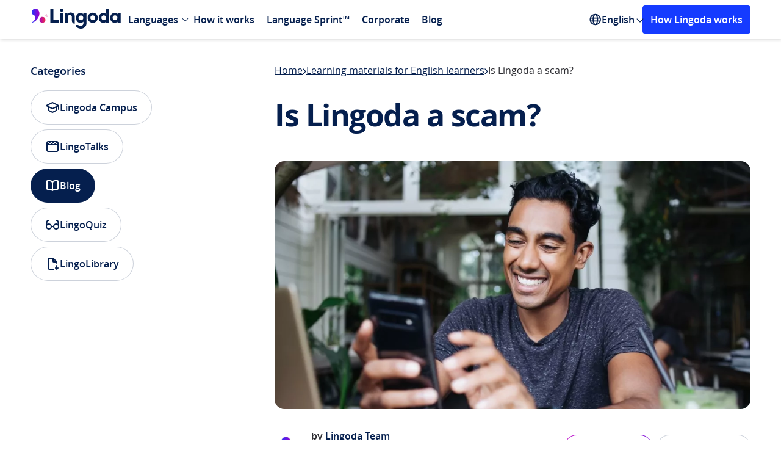

--- FILE ---
content_type: text/html; charset=UTF-8
request_url: https://www.lingoda.com/blog/en/how-does-lingoda-work/
body_size: 32929
content:
<!DOCTYPE html>
<html lang="en">

<head>
  <title>Is Lingoda a Scam? How Does Lingoda Really Work? - Lingoda</title>
  <meta name="viewport" content="width=device-width, initial-scale=1">
  <meta charset="UTF-8">
  <meta name='robots' content='index, follow, max-image-preview:large, max-snippet:-1, max-video-preview:-1' />
<link rel="preload" as="font" type="font/woff2" crossorigin href="https://www.lingoda.com/blog/wp-content/themes/lingoda_blog/assets/fonts/open-sans-regular.woff2">
<link rel="preload" as="font" type="font/woff2" crossorigin href="https://www.lingoda.com/blog/wp-content/themes/lingoda_blog/assets/fonts/open-sans-semibold.woff2">
<link rel="preload" as="font" type="font/woff2" crossorigin href="https://www.lingoda.com/blog/wp-content/themes/lingoda_blog/assets/fonts/open-sans-bold.woff2">
<link rel="preload" href="https://www.lingoda.com/blog/wp-content/webp-express/webp-images/uploads/2021/02/The-most-spoken-words-in-French.jpg.webp" as="image" type="image/webp"><style>@font-face{font-family:"Open Sans";src:url("https://www.lingoda.com/blog/wp-content/themes/lingoda_blog/assets/fonts/open-sans-regular.woff2")format("woff2");font-weight:400;font-style:normal;font-display:swap;}@font-face{font-family:"Open Sans";src:url("https://www.lingoda.com/blog/wp-content/themes/lingoda_blog/assets/fonts/open-sans-semibold.woff2")format("woff2");font-weight:600;font-style:normal;font-display:swap;}@font-face{font-family:"Open Sans";src:url("https://www.lingoda.com/blog/wp-content/themes/lingoda_blog/assets/fonts/open-sans-bold.woff2")format("woff2");font-weight:700;font-style:normal;font-display:swap;}</style><script id="global_js_variables">
//<![CDATA[
var my_ajax_object={"ajax_url":"https:\/\/www.lingoda.com\/blog\/wp-admin\/admin-ajax.php","rest_url":"https:\/\/www.lingoda.com\/blog\/wp-json\/","post_id":"","stylesheet_uri":"https:\/\/www.lingoda.com\/blog\/wp-content\/themes\/lingoda_blog","version":"1.0.0","site_locale":"en","security":"1bd25033fa","gtm":"GTM-KPN3HRH6"}
</script>

	<!-- This site is optimized with the Yoast SEO Premium plugin v22.9 (Yoast SEO v22.9) - https://yoast.com/wordpress/plugins/seo/ -->
	<meta name="description" content="Let us clear up some of the myths about Lingoda. From how to pay for classes, to how the Lingoda subscription works. Is Lingoda a scam?" />
	<link rel="canonical" href="https://www.lingoda.com/blog/en/how-does-lingoda-work/" />
	<meta property="og:locale" content="en_US" />
	<meta property="og:type" content="article" />
	<meta property="og:title" content="Is Lingoda a scam?" />
	<meta property="og:description" content="Let us clear up some of the myths about Lingoda. From how to pay for classes, to how the Lingoda subscription works. Is Lingoda a scam?" />
	<meta property="og:url" content="https://www.lingoda.com/blog/en/how-does-lingoda-work/" />
	<meta property="og:site_name" content="Lingoda" />
	<meta property="article:publisher" content="https://www.facebook.com/lingoda" />
	<meta property="article:author" content="www.facebook.com/lingoda" />
	<meta property="article:published_time" content="2021-03-24T08:39:00+00:00" />
	<meta property="article:modified_time" content="2022-11-07T12:33:27+00:00" />
	<meta property="og:image" content="https://www.lingoda.com/blog/wp-content/uploads/2021/02/The-most-spoken-words-in-French.jpg" />
	<meta property="og:image:width" content="1077" />
	<meta property="og:image:height" content="560" />
	<meta property="og:image:type" content="image/jpeg" />
	<meta name="author" content="Lingoda Team" />
	<meta name="twitter:card" content="summary_large_image" />
	<meta name="twitter:creator" content="@www.twitter.com/lingoda" />
	<meta name="twitter:site" content="@lingoda" />
	<meta name="twitter:label1" content="Written by" />
	<meta name="twitter:data1" content="Lingoda Team" />
	<meta name="twitter:label2" content="Est. reading time" />
	<meta name="twitter:data2" content="3 minutes" />
	<script type="application/ld+json" class="yoast-schema-graph">{"@context":"https://schema.org","@graph":[{"@type":"Article","@id":"https://www.lingoda.com/blog/en/how-does-lingoda-work/#article","isPartOf":{"@id":"https://www.lingoda.com/blog/en/how-does-lingoda-work/"},"author":{"name":"Lingoda Team","@id":"https://www.lingoda.com/blog/en/#/schema/person/c4ceaed3e5d67d288f85ade17164cda6"},"headline":"Is Lingoda a scam?","datePublished":"2021-03-24T08:39:00+00:00","dateModified":"2022-11-07T12:33:27+00:00","mainEntityOfPage":{"@id":"https://www.lingoda.com/blog/en/how-does-lingoda-work/"},"wordCount":593,"publisher":{"@id":"https://www.lingoda.com/blog/en/#organization"},"image":{"@id":"https://www.lingoda.com/blog/en/how-does-lingoda-work/#primaryimage"},"thumbnailUrl":"https://www.lingoda.com/blog/wp-content/uploads/2021/02/The-most-spoken-words-in-French.jpg","keywords":["How does Lingoda work?"],"articleSection":["Learning materials for English learners"],"inLanguage":"en"},{"@type":"WebPage","@id":"https://www.lingoda.com/blog/en/how-does-lingoda-work/","url":"https://www.lingoda.com/blog/en/how-does-lingoda-work/","name":"Is Lingoda a Scam? How Does Lingoda Really Work? - Lingoda","isPartOf":{"@id":"https://www.lingoda.com/blog/en/#website"},"primaryImageOfPage":{"@id":"https://www.lingoda.com/blog/en/how-does-lingoda-work/#primaryimage"},"image":{"@id":"https://www.lingoda.com/blog/en/how-does-lingoda-work/#primaryimage"},"thumbnailUrl":"https://www.lingoda.com/blog/wp-content/uploads/2021/02/The-most-spoken-words-in-French.jpg","datePublished":"2021-03-24T08:39:00+00:00","dateModified":"2022-11-07T12:33:27+00:00","description":"Let us clear up some of the myths about Lingoda. From how to pay for classes, to how the Lingoda subscription works. Is Lingoda a scam?","breadcrumb":{"@id":"https://www.lingoda.com/blog/en/how-does-lingoda-work/#breadcrumb"},"inLanguage":"en","potentialAction":[{"@type":"ReadAction","target":["https://www.lingoda.com/blog/en/how-does-lingoda-work/"]}]},{"@type":"ImageObject","inLanguage":"en","@id":"https://www.lingoda.com/blog/en/how-does-lingoda-work/#primaryimage","url":"https://www.lingoda.com/blog/wp-content/uploads/2021/02/The-most-spoken-words-in-French.jpg","contentUrl":"https://www.lingoda.com/blog/wp-content/uploads/2021/02/The-most-spoken-words-in-French.jpg","width":1077,"height":560,"caption":"man googling is lingoda a scam"},{"@type":"BreadcrumbList","@id":"https://www.lingoda.com/blog/en/how-does-lingoda-work/#breadcrumb","itemListElement":[{"@type":"ListItem","position":1,"name":"Home","item":"https://www.lingoda.com/blog/en/"},{"@type":"ListItem","position":2,"name":"Career","item":"https://www.lingoda.com/blog/en/category/career-en/"},{"@type":"ListItem","position":3,"name":"Is Lingoda a scam?"}]},{"@type":"WebSite","@id":"https://www.lingoda.com/blog/en/#website","url":"https://www.lingoda.com/blog/en/","name":"Lingoda","description":"The Online Language School","publisher":{"@id":"https://www.lingoda.com/blog/en/#organization"},"inLanguage":"en"},{"@type":"Organization","@id":"https://www.lingoda.com/blog/en/#organization","name":"Lingoda","url":"https://www.lingoda.com/blog/en/","logo":{"@type":"ImageObject","inLanguage":"en","@id":"https://www.lingoda.com/blog/en/#/schema/logo/image/","url":"https://www.lingoda.com/blog/wp-content/uploads/2021/10/Lingoda-logo_horizontal_standard_coloured.svg","contentUrl":"https://www.lingoda.com/blog/wp-content/uploads/2021/10/Lingoda-logo_horizontal_standard_coloured.svg","width":588,"height":193,"caption":"Lingoda"},"image":{"@id":"https://www.lingoda.com/blog/en/#/schema/logo/image/"},"sameAs":["https://www.facebook.com/lingoda","https://x.com/lingoda","https://instagram.com/lingoda_official","https://www.linkedin.com/company/lingoda-gmbh","https://www.youtube.com/channel/UC6AYbs_IpIj5uwwL_8PlVyw"]},{"@type":"Person","@id":"https://www.lingoda.com/blog/en/#/schema/person/c4ceaed3e5d67d288f85ade17164cda6","name":"Lingoda Team","image":{"@type":"ImageObject","inLanguage":"en","@id":"https://www.lingoda.com/blog/en/#/schema/person/image/","url":"https://secure.gravatar.com/avatar/8210ef37e57add2fbe9b96771758942c?s=96&d=mm&r=g","contentUrl":"https://secure.gravatar.com/avatar/8210ef37e57add2fbe9b96771758942c?s=96&d=mm&r=g","caption":"Lingoda Team"},"description":"This article was produced by one of the in-house Lingoda writers.","sameAs":["http://www.lingoda.com","www.facebook.com/lingoda","instagram.com/lingoda_official","https://www.linkedin.com/company/lingoda-gmbh","https://x.com/www.twitter.com/lingoda","youtube.com/lingoda"],"url":"https://www.lingoda.com/blog/en/author/lingoda-writer/"}]}</script>
	<!-- / Yoast SEO Premium plugin. -->


<style>:root{--fallback-easing:cubic-bezier(0.25,1,0.5,1)}@supports (transition-timing-function:linear(0,0.5,1)){:root{--spring-800ms-200ms:linear(0,0.018106564183381635,0.06498832165403534,0.13112655432845033,0.2089563232193934,0.292589612796716,0.3775569124287763,0.4605710511674864,0.5393152885371901,0.6122562799138582,0.6784815100794604,0.7375600591686304,0.7894250753231296,0.8342760289698432,0.8724986726826502,0.9046005924747464,0.9311602813977572,0.9527877701021206,0.9700949918288915,0.9836742255199923,0.9940831382081424,1.0018351273854293,1.0073938389124133,1.011170901491829,1.0135260716881391,1.0147691221051125,1.0151629288098105,1.014927322333037,1.0142433600491794,1.0132577572878667,1.0120872812476882,1.0108229669011033,1.00953405889235,1.0082716192283532,1.0070717685929609,1.0059585505483875,1.004946423800504,1.0040423990667382,1.0032478447567066,1.0025599904068687,1.0019731592467467,1.0014797619624993,1.0010710831205578,1,1);--spring-1500ms-500ms:linear(0,0.005397295925759771,0.02080313515035004,0.04504948957422883,0.07699179598381667,0.1155187417698369,0.1595607156944212,0.20809696806108913,0.2601615338797274,0.31484798036096917,0.37131304638889684,0.42877924658412003,0.4865365162639772,0.543942976121047,0.6004248968670778,0.6554759445210425,0.7086557865524723,0.7595881378197802,0.8079583232620908,0.8535104317044216,0.8960441320094696,0.935411219240867,0.9715119545748179,1.0042912584872412,1.0337348123248826,1.0598651188091592,1.0827375673832742,1.1024365456534857,1.1190716335459034,1.1327739122468894,1.143692415558739,1.1519907470180921,1.15784388202269,1.1614351703178238,1.162953550527597,1.162590984993955,1.1605401200201106,1.1569921737124327,1.1521350509803705,1.146151682888608,1.1392185854574433,1.1315046311718233,1.123170024879635,1.1143654744268408,1.105231545280232,1.0958981875158724,1.086484422889477,1.0770981792398844,1.0678362591935973,1.0587844300218636,1.0500176215364145,1.04160021908027,1.0335864389605025,1.026020774065411,1.0189384978944172,1.0123662157909736,1.006322452793241,1.0008182681913562,0.9958578875916712,0.9914393440260355,0.9875551203976328,0.9841927863144311,0.9813356231183534,0.9789632316649949,0.9770521181382524,0.9755762538905582,0.9745076059773701,0.9738166356998191,0.9734727630783863,0.9734447957503609,0.9737013213125023,0.974211062616305,0.9749431959656962,0.9758676325655465,0.9769552639242207,0.9781781722251708,0.9795098069522862,0.9809251292827244,0.9824007259509143,0.9839148944402549,0.985447701476819,0.9869810168844093,0.9884985249149546,0.9899857151949772,0.9914298554302097,0.9928199479889266,0.994146672442716,0.9954023160837145,0.9965806943622159,0.997677063100358,0.9986880242385658,0.9996114267636997,1.000446264353456,1.0011925711523693,1.0018513169725203,1.0024243030883546,1.0029140596713433,1.003323745787852,1,1)}}@supports not (transition-timing-function:linear(0,0.5,1)){:root{--spring-800ms-200ms:var(--fallback-easing);--spring-1500ms-500ms:var(--fallback-easing)}}body{--header-height:64px}body.show-banner:not(.admin-bar){--header-height:120px}@media (max-width:767px){body.show-banner:not(.admin-bar){--header-height:106px}}body.admin-bar:not(.show-banner){--header-height:96px}@media (max-width:782px){body.admin-bar:not(.show-banner){--header-height:110px}}body.admin-bar.show-banner{--header-height:152px}@media (max-width:782px){body.admin-bar.show-banner{--header-height:166px}}@media (max-width:767px){body.admin-bar.show-banner{--header-height:152px}}
</style>
<style>html{-moz-osx-font-smoothing:grayscale;-webkit-font-smoothing:antialiased;-webkit-tap-highlight-color:rgba(0,0,0,0);-webkit-text-size-adjust:100%;font-size:100%;text-rendering:optimizeLegibility;touch-action:manipulation}*,:after,:before{box-sizing:border-box}body{margin:0;padding:0}a{color:inherit;text-decoration:none}a:focus{outline:none}blockquote{margin:0}details summary::-webkit-details-marker{display:none}button{-webkit-appearance:none;-moz-appearance:none;appearance:none;background:transparent;border:none;color:inherit;cursor:pointer;display:block;font-family:inherit;font-size:inherit;font-weight:inherit;margin:0;overflow:visible;padding:0}button:focus{outline:none}button::-moz-focus-inner{border:0}[role=button]:focus{outline:none}fieldset,legend{margin:0;padding:0}fieldset{border:0;min-width:0}figure{margin:0}input,select{appearance:none;-webkit-appearance:none;-moz-appearance:none}input:-webkit-autofill{background:transparent}input:autofill{background:transparent}ol,ul{list-style:none;margin:0;padding:0}h1,h2,h3,h4,h5,h6,p{font-weight:400;margin:0}iframe{border:none}strong{font-weight:400}table,tbody,td,tfoot,th,thead,tr{border:0;font:inherit;font-size:100%;margin:0;padding:0;vertical-align:baseline}@keyframes fadeIn{0%{opacity:0}to{opacity:1}}@keyframes fadeOut{0%{opacity:1}to{opacity:0}}.title{font-size:2.1875rem;font-weight:700;line-height:1.3;margin-block:-.6875rem -.625rem}@media(max-width:767px){.title{font-size:1.5rem;line-height:1.5;margin-block:-.5625rem}}@media(min-width:1024px){.title--lg-dt{font-size:2.5rem;letter-spacing:-.09375rem;line-height:1.4;margin-block:-.875rem -.75rem}}@media(max-width:767px){.title--sm-mb{font-size:1.25rem;line-height:1.8;margin-block:-.625rem}}.title--sm{font-size:1.5rem;line-height:1.5;margin-block:-.5625rem}.text{margin-block:-.3125rem -.375rem}.button{align-items:center;border-radius:.25rem;border-style:solid;border-width:.1875rem;display:inline-flex;font-size:1.125rem;font-weight:600;height:55px;justify-content:center;line-height:1.5625rem;padding:.9375rem 2.5rem;text-align:center;transition:background-color .25s ease-in-out,border-color .25s ease-in-out,color .25s ease-in-out}@media(max-width:767px){.button{width:100%}}.button:focus-visible{outline:none;text-decoration:underline}.button.primary.blue{background:#153bff;border-color:#153bff;color:#fff}.button.primary.blue:focus-visible{background:#0428d1;border-color:#0428d1}.platform-desktop .button.primary.blue:not(:disabled):not(.disabled):hover{background:#0428d1;border-color:#0428d1}.button.primary.white{background:#fff;border-color:#fff;color:#153bff}.button.primary.white:focus-visible{background:#dbe5fb;border-color:#dbe5fb}.platform-desktop .button.primary.white:not(:disabled):not(.disabled):hover{background:#dbe5fb;border-color:#dbe5fb}.button.secondary{background:transparent}.button.secondary.blue{border-color:#153bff;color:#153bff}.button.secondary.blue:focus-visible{background:#f6f7ff;border-color:#f6f7ff}.platform-desktop .button.secondary.blue:not(:disabled):not(.disabled):hover{background:#f6f7ff;border-color:#f6f7ff}@media(max-width:1023px){.button.secondary.blue--tb{border-color:#153bff;color:#153bff}.button.secondary.blue--tb:focus-visible{background:#dbe5fb}.platform-desktop .button.secondary.blue--tb:not(:disabled):not(.disabled):hover{background:#dbe5fb}}.button.white{border-color:#fff;color:#fff}.button.white:focus-visible{background:#fff;border-color:#fff;color:#153bff}.platform-desktop .button.white:not(:disabled):not(.disabled):hover{background:#fff;border-color:#fff;color:#153bff}@media(min-width:1024px){.button.white--dt{border-color:#fff;color:#fff}.button.white--dt:focus-visible{background:#dbe5fb}.platform-desktop .button.white--dt:not(:disabled):not(.disabled):hover{background:#dbe5fb}}main>.small-padding-top{padding-top:2.5rem}html{display:flex}@view-transition{navigation:auto}html body{background:#fff;color:#2d2d32;font-family:Open Sans;font-size:16px;font-weight:400;line-height:1.5;min-height:100vh;min-width:320px;overflow-x:hidden;text-align:left}html body,html main{display:flex;flex-direction:column;position:relative;width:100%}html main{flex-grow:1}html.locked body{padding-right:var(--scrollbar-width)}html .admin-bar main{padding-top:32px}@media(max-width:782px){html .admin-bar main{padding-top:46px}}.lingoda-container{box-sizing:border-box;margin:0 auto;max-width:1440px;padding:0 50px;position:relative;width:100%}@media(max-width:1023px){.lingoda-container{max-width:100%;padding:0 24px}}.visually-hidden:not(:focus,:active){clip:rect(0 0 0 0);clip-path:inset(50%);height:1px;overflow:hidden;position:absolute;white-space:nowrap;width:1px}.link:focus{border-radius:.25rem;outline:.125rem solid #153bff}.link:hover{text-decoration:none}@media(max-width:600px){div#wpadminbar{position:fixed}}.local-env #onetrust-consent-sdk{display:none!important}.modals{height:0;position:relative;width:0}.m-overlay,.modal-overlay{align-items:center;bottom:0;box-sizing:border-box;display:none;justify-content:center;left:0;min-width:320px;padding:16px;position:fixed;right:0;top:0;z-index:999999}@media(max-width:767px){.m-overlay,.modal-overlay{align-items:unset;padding:0}}.m-overlay:before,.modal-overlay:before{background-color:rgba(0,0,0,.7);bottom:0;content:"";display:none;left:0;position:fixed;right:0;top:0;will-change:opacity}.m-overlay:before,.m-overlay>div,.modal-overlay:before,.modal-overlay>div{animation-duration:.35s;animation-fill-mode:forwards;animation-timing-function:ease-in-out}.m-overlay>div,.modal-overlay>div{background-color:#fff;border-radius:1rem;display:flex;flex-direction:column;max-height:calc(100% - 2.5rem);max-width:580px;overflow:auto;position:relative;width:100%;will-change:transform}@media(max-width:767px){.m-overlay>div,.modal-overlay>div{border-radius:0;max-height:100%;max-width:100%}}.m-overlay.opening,.modal-overlay.opening{display:flex}.m-overlay.opening:before,.modal-overlay.opening:before{animation-name:fade-in;display:block}.m-overlay.open,.modal-overlay.open{display:flex;z-index:9999999999}.m-overlay.open>div,.modal-overlay.open>div{animation-name:zoom-in}@media(max-width:767px){.m-overlay.open>div,.modal-overlay.open>div{animation-name:slide-up}}.m-overlay.open:before,.modal-overlay.open:before{display:block}.m-overlay.closing,.modal-overlay.closing{display:flex}.m-overlay.closing>div,.modal-overlay.closing>div{animation-name:zoom-out}@media(max-width:767px){.m-overlay.closing>div,.modal-overlay.closing>div{animation-name:slide-down}}.m-overlay.closing:before,.modal-overlay.closing:before{animation-name:fade-out;display:block}@keyframes fade-in{0%{opacity:0}to{opacity:1}}@keyframes fade-out{0%{opacity:1}to{opacity:0}}@keyframes slide-up{0%{transform:translateY(100%)}to{transform:translateY(0)}}@keyframes slide-down{0%{transform:translateY(0)}to{transform:translateY(100%)}}@keyframes zoom-in{0%{transform:scale(0)}to{transform:scale(1)}}@keyframes zoom-out{0%{transform:scale(1)}to{transform:scale(0)}}.site-header{background:#fff;box-shadow:1px 1px 5px rgba(0,0,0,.16);display:flex;flex-direction:column;margin:0 auto;position:sticky;top:0;width:100%;z-index:10}@media(max-width:1023px){.site-header{display:none}}.admin-bar .site-header{top:32px}@media(max-width:782px){.admin-bar .site-header{top:46px}}.site-header .language-switcher>ul>span{color:#2d2d32;opacity:.7;padding:10px 15px}.site-header .lingoda-container{align-items:center;display:flex;height:64px}.header-left{align-items:center;display:flex}.logo a{display:block;margin-top:4.5px}.logo svg{height:33px;width:150px}@media screen and (min-width:1024px){.logo svg{height:33px;width:150px}}.header-mobile{display:none}@media(max-width:1023px){.header-mobile{background:#fff;display:block}.mobile-header{align-items:center;box-shadow:1px 1px 5px rgba(0,0,0,.16);display:flex;justify-content:space-between;padding:17px 30px}.mobile-logo{max-width:150px}}.mobile-logo a{display:flex}.mobile-logo svg{height:24px;width:107px}@media screen and (min-width:1024px){.mobile-logo svg{height:33px;width:150px}}@media(max-width:1023px){.mobile-menu-icon{cursor:pointer;display:inline-block;height:auto;position:relative;width:25px}.mobile-menu-icon div{background-color:#051f4e;height:2px;margin:6px 0;transition:.4s}}@media(max-width:767px){.mobile-menu-icon{cursor:pointer;display:inline-block;height:auto;position:relative;width:25px}.mobile-menu-icon div{background-color:#051f4e;height:2px;margin:6px 0;transition:.4s}.change .bar1{transform:rotate(-45deg) translate(-4px,3px)}.change .bar2{opacity:0}.change .bar3{transform:rotate(45deg) translate(-8px,-8px)}}.main-navigation{display:flex;justify-content:space-between;position:relative;width:70%}@media(max-width:1439px){.main-navigation{width:85%}}.main-navigation ul{display:flex;list-style:none;margin:0;padding:0}.main-navigation ul ul{background:#fff;display:none;left:0;position:absolute;top:100%}.main-navigation ul ul li{display:block;width:100%}.main-navigation li{position:relative}.main-navigation li.menu-item.menu-item-type-custom.menu-item-object-custom.menu-item-has-children{margin-right:5px}.main-navigation li.menu-item.menu-item-type-custom.menu-item-object-custom.menu-item-has-children>.arrow{position:absolute;right:-5px;top:35%}.main-navigation li.menu-item.menu-item-type-custom.menu-item-object-custom.menu-item-has-children:hover>.arrow{top:40%;transform:rotate(225deg);-webkit-transform:rotate(225deg);transition:.1s linear}.main-navigation li:hover>ul{display:block}.main-navigation a{color:#051f4e;display:block;font-size:1rem;font-weight:600;padding:5px 10px;text-decoration:none}.main-navigation .sub-menu{background:#fff;border-radius:4px;box-shadow:0 4px 16px -4px rgba(5,31,78,.1),0 10px 32px -8px rgba(5,31,78,.16);display:none;left:-20px;margin:0 10px;padding:10px 0;position:absolute;top:100%;width:-moz-max-content;width:max-content}.main-navigation .sub-menu a{display:block;font-size:14px;padding:10px 20px;transition:background-color .25s ease,color .25s ease}.main-navigation .sub-menu a:hover{background:#e9ecef;color:#153bff}@media(max-width:1023px){.main-navigation-mobile{background:#fff;border-radius:0 0 4px 4px;box-shadow:1px 1px 5px rgba(0,0,0,.16);display:none;position:absolute;transition:.1s linear;width:100%;z-index:1}.main-navigation-mobile.show{box-sizing:border-box;display:block;padding:0 30px 40px;transition:.1s linear}.main-navigation-mobile.show .sub-menu.show{display:block}.main-navigation-mobile .sub-menu{padding:5px 0 0;transition:.1s linear}.main-navigation-mobile ul{margin:0;padding:0;transition:.1s linear}.main-navigation-mobile ul li{border-bottom:1px solid #dce1e5;list-style-type:none;padding:19px 0}.main-navigation-mobile ul li a{color:#051f4e;font-size:18px;font-weight:600;text-decoration:none}.main-navigation-mobile ul li a:hover{color:#153bff}.main-navigation-mobile ul ul{display:none}.sub-menu li{border-bottom:none!important;padding:10px 0!important}.sub-menu li a{font-size:14px!important}}.language-switcher{align-items:center;display:flex;position:relative}@media(max-width:1023px){.language-switcher{display:block}.language-switcher:hover ul{box-shadow:none;display:block;position:relative;width:100%}.language-switcher>span{clip:unset;clip-path:unset;color:#2d2d32;display:block;font-size:16px;height:auto;margin-top:16px;opacity:.7;padding-bottom:15px;position:relative;width:auto}}.language-switcher svg{height:20px;width:20px}.language-switcher ul{background:#fff;border-radius:4px;box-shadow:0 4px 16px -4px rgba(5,31,78,.1),0 10px 32px -8px rgba(5,31,78,.16);display:none;left:-20px;margin:0 10px;padding:10px 0;position:absolute;top:100%;width:-moz-max-content;width:max-content}@media(max-width:1023px){.language-switcher ul{padding-top:10px}}.language-switcher ul li{display:block}@media(max-width:1023px){.language-switcher ul li{border-bottom:0;padding:0}.language-switcher ul li a{font-size:14px}}.language-switcher:hover ul{display:block}.language-switcher a{color:#051f4e;display:block;font-size:14px;font-size:16px;font-weight:600;padding:10px 20px;text-decoration:none;transition:background-color .25s ease,color .25s ease}.language-switcher a:hover{background:#e9ecef;color:#153bff}.language-switcher:hover .polylang-arrow{margin-top:5px;transform:rotate(225deg);-webkit-transform:rotate(225deg);transition:.1s linear}.current-language{align-items:center;color:#051f4e;cursor:pointer;display:flex;font-weight:600;gap:.25rem}.polylang-arrow{color:transparent;font-size:1px;margin-top:-3px}.nav-cta-btn{background:#153bff;border:3px solid #153bff;border-radius:4px;color:#fff;font-size:16px;font-weight:600;margin-left:auto;padding:8px 10px;text-align:center;text-decoration:none;width:-moz-max-content;width:max-content}.nav-cta-btn:hover{background:#0428d1;border-color:#0428d1}@media(max-width:1199px){.nav-cta-btn{display:none}}@media(max-width:1023px){.nav-cta-btn.cta-mobile{display:block;margin-left:0!important;margin-top:100px;width:auto}}.arrow{border:solid #051f4e;border-width:0 1px 1px 0;display:inline-block;margin-left:5px;padding:3px;transform:rotate(45deg);-webkit-transform:rotate(45deg)}.arrow.down{margin-bottom:3px;transition:.1s linear}.arrow.up{margin-bottom:0;transform:rotate(225deg);-webkit-transform:rotate(225deg);transition:.1s linear}.footer,.modal-container{display:none}
</style>
<link href="https://www.lingoda.com/blog/wp-content/themes/lingoda_blog/assets/css/trustpilot-carousel.588784f56adec291925c644e072cb46e.css" as="style" rel="preload" onload="this.onload=null;this.rel='stylesheet'">
<noscript><link rel="stylesheet" href="https://www.lingoda.com/blog/wp-content/themes/lingoda_blog/assets/css/trustpilot-carousel.588784f56adec291925c644e072cb46e.css"></noscript>
<link href="https://www.lingoda.com/blog/wp-content/themes/lingoda_blog/assets/css/splide.e638a23113de5c173bd45cf1ec17cedd.css" as="style" rel="preload" onload="this.onload=null;this.rel='stylesheet'">
<noscript><link rel="stylesheet" href="https://www.lingoda.com/blog/wp-content/themes/lingoda_blog/assets/css/splide.e638a23113de5c173bd45cf1ec17cedd.css"></noscript>
<style>.breadcrumbs{align-items:center;-moz-column-gap:.5rem;column-gap:.5rem;display:flex;margin-bottom:-.3125rem;overflow:hidden;padding-bottom:.3125rem;row-gap:.625rem}@media(max-width:767px){.breadcrumbs{order:2}}.breadcrumbs a{color:#051f4e;flex-shrink:0;margin-block:-.3125rem -.375rem;text-decoration:underline;text-decoration-thickness:.03125rem;text-underline-offset:.0625rem;transition:color .3s ease-in-out}.platform-desktop .breadcrumbs a:hover{color:#153bff}.platform-desktop .breadcrumbs a:focus-visible{color:#153bff}.breadcrumbs span{flex:1;margin-block:-.3125rem -.375rem;min-width:0;overflow:hidden;text-overflow:ellipsis;white-space:nowrap}.breadcrumbs svg{flex-shrink:0;position:relative;top:.0625rem}.post-content{display:grid;gap:2rem}@media(max-width:1023px)and (min-width:768px){.post-content{gap:2.5rem}}.post-content>h1{color:#051f4e;font-size:3.125rem;font-weight:700;letter-spacing:-.09375rem;line-height:3.5rem;margin-block:-.625rem -.5rem;padding-bottom:1rem}@media(max-width:1023px){.post-content>h1{font-size:2.1875rem;letter-spacing:0;line-height:2.8125rem;margin-block:-.625rem -.5625rem}}@media(max-width:767px){.post-content>h1{font-size:1.5rem;line-height:2.25rem;margin-block:-.5625rem;order:3}}.post-content .intro-paragraphs{display:grid;gap:2rem}@media(max-width:767px){.post-content .intro-paragraphs{order:4}}.post-content .intro-paragraphs p{color:#434a50;font-size:1.125rem;line-height:1.5rem;margin-block:-.3125rem}@media(max-width:767px){.post-content .intro-paragraphs p{font-size:1rem;margin-block:-.3125rem -.375rem}}.post-content .intro-paragraphs a{color:#153bff;font-weight:600}.post-content .intro-paragraphs a:focus-visible{text-decoration:underline}.platform-desktop .post-content .intro-paragraphs a:hover{text-decoration:underline}@media(min-width:1024px){.post-content .intro-paragraphs+picture{margin-top:.5rem}}@media(max-width:767px){.post-content>picture{margin-bottom:.5rem;order:1}}.post-content>picture>img{border-radius:1rem;display:block;height:auto;width:100%}.post-meta-share{align-items:center;display:grid;gap:.5rem;grid-template-columns:1fr auto auto;margin-block:-1rem .5rem;padding-bottom:2.5rem}@media(max-width:767px){.post-meta-share{display:flex;flex-wrap:wrap;gap:2rem .5rem;margin-top:0;margin-block:-.5rem .5rem;order:5;padding-bottom:1.5rem}}@media(min-width:768px){.post-meta-share>.ai-shared,.post-meta-share>.shared{justify-self:end}}@media(max-width:767px){.post-meta-share>.post-meta{flex:0 0 100%}}.post-meta{align-items:center;display:grid;gap:.75rem;grid-auto-flow:column;justify-content:flex-start}@media(max-width:767px){.post-meta{margin-block:-.3125rem -.5rem}}.post-meta img{border-radius:50%;display:block;height:3rem;-o-object-fit:cover;object-fit:cover;-o-object-position:center;object-position:center;width:3rem}@media(max-width:767px){.post-meta picture{display:none}}.post-meta>div{display:grid;font-size:1rem;gap:.75rem;line-height:1.5rem}@media(max-width:767px){.post-meta>div{display:block}}.post-meta a{color:#051f4e;text-decoration:underline;text-decoration-thickness:.03125rem;text-underline-offset:.0625rem;transition:color .3s ease-in-out}.platform-desktop .post-meta a:hover,.post-meta a:focus-visible{color:#153bff}.post-meta .written-by{font-weight:600;margin-block:-.3125rem -.375rem}@media(max-width:767px){.post-meta .written-by{display:inline;text-transform:capitalize}}.post-meta .updated-on{color:#434a50;margin-block:-.3125rem -.375rem}@media(max-width:767px){.post-meta .updated-on{display:inline}.post-meta .updated-on:before{color:rgba(5,31,78,.2);content:"|";font-size:.6875rem;margin-inline:.1875rem;position:relative;top:-.1875rem}}.shared{display:grid;position:relative}.share-button{align-items:center;background:#fff;border:.0625rem solid rgba(5,31,78,.2);border-radius:6.25rem;color:#051f4e;display:inline-flex;font-size:1rem;font-weight:400;gap:.5rem;height:2.5rem;line-height:1.125rem;padding:0 1rem;position:relative;transition-duration:.3s;transition-property:background-color,border-color,color,padding-right;transition-timing-function:ease-in-out;white-space:nowrap}@media(max-width:767px){.share-button{font-weight:600}}.share-button svg{flex-shrink:0;transition:color .3s ease-in-out}.share-button svg *{stroke:currentColor}.share-button-open{opacity:1;z-index:0}.platform-desktop .share-button-open:hover:not(.open),.share-button-open:focus-visible:not(.open){background-color:#f5f6f8;border-color:#f5f6f8;color:#f3c}.platform-desktop .share-button-open:hover:not(.open) svg,.share-button-open:focus-visible:not(.open) svg{color:#f3c}.share-close-container{opacity:0;overflow:hidden;position:absolute;right:0;top:0;z-index:-1}@media(max-width:767px){.share-close-container{left:0;right:auto}}.share-close-container button{align-items:center;background:#fff;border-radius:50%;display:flex;height:1.5rem;justify-content:center;position:absolute;right:0;top:.5rem;transform:translateX(calc(100% + .5rem));transition:transform,background-color .3s ease-in-out;width:1.5rem;will-change:transform}.platform-desktop .share-close-container button:hover,.share-close-container button:focus-visible{background-color:#f5f6f8}.platform-desktop .share-close-container button:hover svg,.share-close-container button:focus-visible svg{color:#f3c}.share-close-container button:before{background:rgba(5,31,78,.2);content:"";display:block;height:1.25rem;left:-.5rem;position:absolute;width:.0625rem}.share-close-container button svg{flex-shrink:0;transition:color .3s ease-in-out}.share-close-container button svg *{stroke:currentcolor;transition:stroke .3s ease-in-out}.share-modal{background:#fff;border:.0625rem solid rgba(5,31,78,.2);border-radius:1rem;display:none;gap:.25rem;padding:.5rem;position:relative;position:fixed;z-index:1000}@media(max-height:375px){.share-modal{gap:.125rem;padding:.25rem}}.share-modal svg{height:1.5rem;width:1.5rem}@media(max-height:375px){.share-modal svg{height:1.25rem;width:1.25rem}}.share-modal button{align-items:center;border-radius:.5rem;color:#434a50;display:grid;font-size:1rem;gap:1rem;grid-auto-flow:column;height:2.5rem;justify-content:flex-start;line-height:normal;padding-inline:.5rem;transition-duration:.3s;transition-property:background-color,color;transition-timing-function:ease-in-out;width:100%}@media(max-height:375px){.share-modal button{height:1.875rem}}.platform-desktop .share-modal button:hover,.share-modal button:focus-visible{background-color:#f5f6f8;color:#f3c}body:after{background:rgba(0,0,0,.5);content:"";height:100%;left:0;opacity:0;pointer-events:none;position:fixed;top:0;transition:opacity .3s ease-in-out;width:100%;z-index:999}body.share-modal-open:after{opacity:1;pointer-events:all}body.share-modal-open .share-modal{display:grid}body.share-modal-open .share-button{padding-right:3.5rem}body.share-modal-open .share-close-container button{transform:translateX(-.9375rem)}body.share-modal-open .share-button-open{opacity:0;z-index:-1}body.share-modal-open .share-close-container{opacity:1;z-index:1000}body.share-modal-animating .share-button-open{opacity:0;z-index:-1}body.share-modal-animating .share-close-container{opacity:1;z-index:1000}.ai-shared{display:grid;position:relative}.ai-share-button{align-items:center;background:#fff;background-clip:padding-box,border-box;background-image:linear-gradient(#fff,#fff),linear-gradient(90deg,#c215cd,#9e02cd 50.52%,#7a0ed9);background-origin:border-box;border:.0625rem solid transparent;border-radius:6.25rem;color:#051f4e;display:inline-flex;font-size:1rem;font-weight:400;gap:.5rem;height:2.5rem;line-height:1.125rem;padding:0 1rem;position:relative;transition-duration:.3s;transition-property:background-color,color,padding-right;transition-timing-function:ease-in-out;white-space:nowrap}@media(max-width:767px){.ai-share-button{font-weight:600}}.ai-share-button:before{background:#f5f6f8;border-radius:6.25rem;bottom:-.125rem;content:"";left:-.125rem;opacity:0;pointer-events:none;position:absolute;right:-.125rem;top:-.125rem;transition:opacity .3s ease-in-out;z-index:-1}.ai-share-button svg{flex-shrink:0;position:relative;z-index:1}.ai-share-button svg .gradient-paths,.ai-share-button svg .pink-paths{transition:opacity .3s ease-in-out}.ai-share-button svg .pink-paths{opacity:0}.ai-share-button-open{opacity:1;z-index:0}.ai-share-button-open:focus-visible:not(.open),.platform-desktop .ai-share-button-open:hover:not(.open){color:#f3c}.ai-share-button-open:focus-visible:not(.open):before,.platform-desktop .ai-share-button-open:hover:not(.open):before{opacity:1}.ai-share-button-open:focus-visible:not(.open) svg .gradient-paths,.platform-desktop .ai-share-button-open:hover:not(.open) svg .gradient-paths{opacity:0}.ai-share-button-open:focus-visible:not(.open) svg .pink-paths,.platform-desktop .ai-share-button-open:hover:not(.open) svg .pink-paths{opacity:1}.ai-share-close-container{opacity:0;overflow:hidden;position:absolute;right:0;top:0;z-index:-1}@media(max-width:767px){.ai-share-close-container{left:0;right:auto}}.ai-share-close-container button{align-items:center;background:#fff;border-radius:50%;display:flex;height:1.5rem;justify-content:center;position:absolute;right:0;top:.5rem;transform:translateX(calc(100% + .5rem));transition:transform,background-color .3s ease-in-out;width:1.5rem;will-change:transform}.ai-share-close-container button:focus-visible,.platform-desktop .ai-share-close-container button:hover{background-color:#f5f6f8}.ai-share-close-container button:focus-visible svg,.platform-desktop .ai-share-close-container button:hover svg{color:#f3c}.ai-share-close-container button:before{background:rgba(5,31,78,.2);content:"";display:block;height:1.25rem;left:-.5rem;position:absolute;width:.0625rem}.ai-share-close-container button svg{flex-shrink:0;transition:color .3s ease-in-out}.ai-share-close-container button svg *{stroke:currentcolor;transition:stroke .3s ease-in-out}.ai-share-modal{background:#fff;border:.0625rem solid rgba(5,31,78,.2);border-radius:1rem;display:none;gap:.25rem;padding:.5rem;position:relative;position:fixed;z-index:1000}@media(max-height:375px){.ai-share-modal{gap:.125rem;padding:.25rem}}.ai-share-modal svg{height:1.5rem;width:1.5rem}@media(max-height:375px){.ai-share-modal svg{height:1.25rem;width:1.25rem}}.ai-share-modal button{align-items:center;border-radius:.5rem;color:#434a50;display:grid;font-size:1rem;gap:1rem;grid-auto-flow:column;height:2.5rem;justify-content:flex-start;line-height:normal;padding-inline:.5rem;transition-duration:.3s;transition-property:background-color,color;transition-timing-function:ease-in-out;width:100%}@media(max-height:375px){.ai-share-modal button{height:1.875rem}}.ai-share-modal button:focus-visible,.platform-desktop .ai-share-modal button:hover{background-color:#f5f6f8;color:#f3c}body.ai-share-modal-open:after{opacity:1;pointer-events:all}body.ai-share-modal-open .ai-share-modal{display:grid}body.ai-share-modal-open .ai-share-button{padding-right:3.5rem}body.ai-share-modal-open .ai-share-close-container button{transform:translateX(-.9375rem)}body.ai-share-modal-open .ai-share-button-open{opacity:0;z-index:-1}body.ai-share-modal-open .ai-share-close-container{opacity:1;z-index:1000}body.ai-share-modal-animating .ai-share-button-open{opacity:0;z-index:-1}body.ai-share-modal-animating .ai-share-close-container{opacity:1;z-index:1000}.post-container{padding-bottom:6.25rem}@media(max-width:1023px){.post-container{padding-bottom:5rem}}@media(min-width:1024px){.post-container .sidebar{-ms-overflow-style:none;max-height:calc(100vh - var(--header-height));overflow-x:hidden;overflow-y:scroll;position:sticky;scroll-padding-bottom:2.5rem;scrollbar-width:none;top:var(--header-height)}.post-container .sidebar::-webkit-scrollbar{display:none}.post-container .sidebar>:last-child{margin-bottom:2.5rem}}.post-container>div{align-items:flex-start;display:grid;gap:6.25rem;grid-template-columns:18.75rem 1fr}@media(max-width:1199px){.post-container>div{gap:3rem}}@media(max-width:1023px){.post-container>div{gap:2.5rem;grid-template-columns:1fr}}@media(min-width:1023px){.post-container>div>*{padding-top:2.5rem}}.categories{display:grid;user-select:none;-webkit-user-select:none;-moz-user-select:none}@media(max-width:1023px){.categories{border-bottom:1px solid rgba(5,31,78,.2)}}.categories>div{display:grid;gap:1.25rem;justify-items:flex-start}@media(max-width:1023px){.categories>div{-ms-overflow-style:none;align-items:center;gap:3.5rem;grid-auto-flow:column;justify-content:space-between;margin-inline:-1.5rem;overflow-x:auto;padding-block:2.5rem 1rem;padding-inline:1.5rem;scrollbar-color:#051f4e;scrollbar-width:thin;scrollbar-width:none}.categories>div::-webkit-scrollbar{display:none}}.categories ul{display:grid;gap:.5rem;justify-items:flex-start}@media(max-width:1023px){.categories ul{grid-auto-flow:column}}.categories h2{color:#051f4e;font-size:1.125rem;font-weight:600;line-height:1.5rem;margin-block:-.25rem -.3125rem}@media(max-width:767px){.categories h2{display:none}}.categories a{align-items:center;background-color:#fff;border:1px solid rgba(5,31,78,.2);border-radius:6.25rem;color:#051f4e;-moz-column-gap:.5rem;column-gap:.5rem;display:flex;font-size:1rem;font-weight:600;line-height:1.5rem;padding:.9375rem 1.4375rem;position:relative;transition:background-color .3s ease-in-out,border-color .3s ease-in-out,color .3s ease-in-out}@media(max-width:1023px){.categories a{white-space:nowrap}}@media(max-width:767px){.categories a{padding:.6875rem .9375rem}}.categories a svg{flex-shrink:0;transition:color .3s ease-in-out}.categories a svg *{stroke:currentColor}.categories a.active{background-color:#051f4e;border:1px solid #051f4e;color:#fff}.categories a.active svg{color:#fff}.categories a:focus-visible{background-color:#f5f6f8;border:1px solid #f5f6f8;color:#f3c;text-decoration:underline}.categories a:focus-visible svg{color:#f3c}.platform-desktop .categories a:hover{background-color:#f5f6f8;border:1px solid #f5f6f8;color:#f3c}.platform-desktop .categories a:hover svg{color:#f3c}.platform-desktop .categories a:hover .tooltip{opacity:1;visibility:visible}.categories.horizontal{border-bottom:1px solid rgba(5,31,78,.2)}@media(max-width:767px){.categories.horizontal{border:none}}.categories.horizontal>div{-ms-overflow-style:none;align-items:center;gap:3.5rem;grid-auto-flow:column;justify-content:space-between;margin-inline:-3.125rem;overflow-x:auto;padding-block:2.5rem 1rem;padding-inline:3.125rem;scrollbar-color:#051f4e;scrollbar-width:thin;scrollbar-width:none}.categories.horizontal>div::-webkit-scrollbar{display:none}@media(max-width:1023px){.categories.horizontal>div{margin-inline:-1.5rem;padding-inline:1.5rem}}@media(min-width:1024px){.categories.horizontal h2{font-size:1.5rem;letter-spacing:.03125rem;line-height:2.25rem;margin-block:-.5rem -.5625rem}}.categories.horizontal a{white-space:nowrap}.categories.horizontal ul{grid-auto-flow:column}.categories.horizontal .tooltip{left:50%;right:auto;top:-.25rem;transform:translateY(-100%) translateX(-50%)}.categories-tooltip{background-color:#051f4e;border-radius:8px;color:#fff;font-size:12px;font-weight:500;line-height:32px;opacity:0;padding:0 8px;pointer-events:none;transition:opacity .3s ease-in-out,visibility .3s ease-in-out;visibility:hidden;white-space:nowrap;z-index:9999}.lead-capture{border-top:.0625rem solid #d2d6ea;display:grid;gap:1rem;margin-top:1rem;padding-top:1rem}@media(max-width:1023px){.lead-capture{grid-template-columns:repeat(2,minmax(auto,1fr));margin-top:0;padding-top:2.5rem}}@media(max-width:767px){.lead-capture{grid-template-columns:1fr;margin-top:.5rem;order:7}}.lead-capture.desktop{display:grid}@media(max-width:1023px){.lead-capture.desktop{display:none}}.lead-capture.mobile{display:none}@media(max-width:1023px){.lead-capture.mobile{display:grid}}.lead-capture>div{align-content:center;display:grid;gap:1.25rem}@media(max-width:767px){.lead-capture>div{gap:1.5rem}}.lead-capture>div:first-child a,.lead-capture>div:first-child h2,.lead-capture>div:first-child h3{display:none}@media(max-width:767px){.lead-capture>div:first-child a,.lead-capture>div:first-child h2,.lead-capture>div:first-child h3{display:block}.lead-capture>div:nth-child(2){display:none}}.lead-capture h2{color:#051f4e;font-size:1.125rem;font-weight:600;line-height:1.5rem;margin-block:-.25rem -.3125rem}@media(min-width:768px){.lead-capture h2{-webkit-box-orient:vertical;-webkit-line-clamp:1;line-clamp:1;display:-webkit-box;overflow:hidden;text-overflow:ellipsis}}@media(max-width:1023px){.lead-capture h2{color:#051f4e;font-size:1.5rem;letter-spacing:.03125rem;line-height:2.25rem;margin-block:-.5rem -.5625rem}}@media(max-width:767px){.lead-capture h2{font-weight:700}}.lead-capture picture{display:flex}.lead-capture img{border-radius:1rem;display:block;height:auto;width:100%}.lead-capture h3{color:#434a50;font-size:1rem;line-height:1.5rem;margin-block:-.3125rem -.375rem}@media(min-width:768px){.lead-capture h3{-webkit-box-orient:vertical;-webkit-line-clamp:2;line-clamp:2;display:-webkit-box;overflow:hidden;text-overflow:ellipsis}}.lead-capture a{padding-inline:0}.post-content .author,.post-content .blocks,.post-grid,.trustpilot-carousel{display:none}
</style>
<link href="https://www.lingoda.com/blog/wp-content/themes/lingoda_blog/assets/css/single-non-critical.61d093eaef4614e0497573e39fb94776.css" as="style" rel="preload" onload="this.onload=null;this.rel='stylesheet'">
<noscript><link rel="stylesheet" href="https://www.lingoda.com/blog/wp-content/themes/lingoda_blog/assets/css/single-non-critical.61d093eaef4614e0497573e39fb94776.css"></noscript>
<link href="https://www.lingoda.com/blog/wp-content/themes/lingoda_blog/assets/css/non-critical.8d88f66a0acb89a785ce1c0e57722382.css" as="style" rel="preload" onload="this.onload=null;this.rel='stylesheet'">
<noscript><link rel="stylesheet" href="https://www.lingoda.com/blog/wp-content/themes/lingoda_blog/assets/css/non-critical.8d88f66a0acb89a785ce1c0e57722382.css"></noscript>
<link href="https://www.lingoda.com/blog/wp-content/themes/lingoda_blog/assets/css/lead-capture-modal.e28e7cbf8d8058bda405436f6e78f6b4.css" as="style" rel="preload" onload="this.onload=null;this.rel='stylesheet'">
<noscript><link rel="stylesheet" href="https://www.lingoda.com/blog/wp-content/themes/lingoda_blog/assets/css/lead-capture-modal.e28e7cbf8d8058bda405436f6e78f6b4.css"></noscript>
<script src="https://www.lingoda.com/blog/wp-content/themes/lingoda_blog/assets/js/global.13e3ffad0fb987922157eff39f1e4ee5.js"></script>
<script src="https://www.lingoda.com/blog/wp-content/themes/lingoda_blog/assets/js/lead-capture-modal.0621c76cd3b6c379a5b0baccc088c685.js" defer></script>
<link rel="https://api.w.org/" href="https://www.lingoda.com/blog/wp-json/" /><link rel="alternate" type="application/json" href="https://www.lingoda.com/blog/wp-json/wp/v2/posts/56663" /><link rel="EditURI" type="application/rsd+xml" title="RSD" href="https://www.lingoda.com/blog/xmlrpc.php?rsd" />
<meta name="generator" content="WordPress 6.4.7" />
<link rel='shortlink' href='https://www.lingoda.com/blog/?p=56663' />
<link rel="alternate" type="application/json+oembed" href="https://www.lingoda.com/blog/wp-json/oembed/1.0/embed?url=https%3A%2F%2Fwww.lingoda.com%2Fblog%2Fen%2Fhow-does-lingoda-work%2F" />
<link rel="alternate" type="text/xml+oembed" href="https://www.lingoda.com/blog/wp-json/oembed/1.0/embed?url=https%3A%2F%2Fwww.lingoda.com%2Fblog%2Fen%2Fhow-does-lingoda-work%2F&#038;format=xml" />
<!-- HFCM by 99 Robots - Snippet # 1: CSS override -->
<style>
	@media (max-width: 600px) {
		.cta-block {
			flex-direction: column;
		}
		
		.cta-block > div, .cta-block .wp-block-button__link {
			width: 100% !important;
		}
		
		.wp-block-button__link {
			text-align: center;
		}
	}
	
	.cta-block {
		display: flex;
    max-width: 876px;
    align-items: center;
    justify-content: space-between;
    background: #E3E7FF;
    border-radius: 25px;
    padding: 45px 30px;
	}
	
	.cta-block > div {
		flex-basis: auto !important;
	}
	
	.cta-block .wp-block-button__link {
		border-radius: 4px;
    color: #ffffff;
    background: #153bff;
    width: max-content;
    display: block;
	}
	
	.cta-block .wp-block-button__link:hover {
		color: #ffffff;
    background: #0428d1;
    border-color: #0428d1;
	}
	
	.single-post .cta-block-2024 .button {
		color: #fff!important;
	}
</style>
<!-- /end HFCM by 99 Robots -->
<!-- HFCM by 99 Robots - Snippet # 9: CTA 2024 block fix -->
<style>

	.cta-block-2024 .flags {
		margin-inline: unset;
	}

</style>
<!-- /end HFCM by 99 Robots -->
<link rel="icon" href="https://www.lingoda.com/blog/wp-content/uploads/2020/11/lingoda-2020-favicon-108x108.png" sizes="32x32" />
<link rel="icon" href="https://www.lingoda.com/blog/wp-content/uploads/2020/11/lingoda-2020-favicon.png" sizes="192x192" />
<link rel="apple-touch-icon" href="https://www.lingoda.com/blog/wp-content/uploads/2020/11/lingoda-2020-favicon.png" />
<meta name="msapplication-TileImage" content="https://www.lingoda.com/blog/wp-content/uploads/2020/11/lingoda-2020-favicon.png" />
    <script>
    window.env = window.env || {};
    window.env.local = '';
  </script>
</head>

<body class="post-template-default single single-post postid-56663 single-format-standard">
    <main>
    <header class="site-header">
            <div class="lingoda-container">
        <div class="logo">
          <a id="navbar-logo-desktop" href="https://www.lingoda.com/en/" target="blank_">
            <svg width="150" height="34" viewBox="0 0 150 34" fill="none" xmlns="http://www.w3.org/2000/svg">
              <path fill-rule="evenodd" clip-rule="evenodd" d="M1.47825 10.0856C0.03466 8.44545 -0.389935 6.12656 0.374326 4.06222C1.95947 -0.603844 9.97005 -2.55511 12.4327 5.78721C13.7348 10.1988 11.5835 14.9214 8.58308 18.5977C6.91301 20.6055 4.28056 22.783 0.997092 23.6596C0.827231 23.7162 0.600806 23.6314 0.515876 23.4617C0.430945 23.2637 0.487566 23.0375 0.685681 22.9527C2.72373 21.7084 4.02583 20.4924 5.07313 18.1452C6.31861 15.289 5.95063 12.4328 4.50704 11.9803C3.3465 11.641 2.29913 10.9906 1.47825 10.0856ZM22.9341 19.078C22.9341 21.858 20.6784 24.1117 17.8957 24.1117C15.113 24.1117 12.8572 21.858 12.8572 19.078C12.8572 16.2979 15.113 14.0443 17.8957 14.0443C20.6784 14.0443 22.9341 16.2979 22.9341 19.078Z" fill="url(#paint0_linear_1178_826)" />
              <path d="M24.95 14.0927C24.6716 14.0927 24.4099 14.0409 24.165 13.9372C23.92 13.8298 23.7066 13.6854 23.5247 13.5039C23.3429 13.3225 23.1981 13.1095 23.0905 12.8652C22.9866 12.6208 22.9346 12.3597 22.9346 12.082C22.9346 11.8043 22.9866 11.5432 23.0905 11.2988C23.1981 11.0544 23.3429 10.8415 23.5247 10.6601C23.7066 10.4749 23.92 10.3305 24.165 10.2268C24.4099 10.1194 24.6716 10.0657 24.95 10.0657C25.2284 10.0657 25.49 10.1194 25.735 10.2268C25.9799 10.3305 26.1933 10.4749 26.3752 10.6601C26.5571 10.8415 26.7 11.0544 26.8039 11.2988C26.9116 11.5432 26.9653 11.8043 26.9653 12.082C26.9653 12.3597 26.9116 12.6208 26.8039 12.8652C26.7 13.1095 26.5571 13.3225 26.3752 13.5039C26.1933 13.6854 25.9799 13.8298 25.735 13.9372C25.49 14.0409 25.2284 14.0927 24.95 14.0927ZM24.95 10.3435C24.7125 10.3435 24.486 10.3897 24.2707 10.4823C24.0592 10.5712 23.8755 10.6952 23.7196 10.8544C23.5637 11.01 23.4394 11.1933 23.3466 11.4044C23.2538 11.6154 23.2074 11.8413 23.2074 12.082C23.2074 12.319 23.2538 12.543 23.3466 12.7541C23.4394 12.9651 23.5637 13.1503 23.7196 13.3095C23.8755 13.465 24.0592 13.5891 24.2707 13.6816C24.486 13.7706 24.7125 13.815 24.95 13.815C25.1875 13.815 25.4121 13.7706 25.6236 13.6816C25.8389 13.5891 26.0245 13.465 26.1803 13.3095C26.3363 13.1503 26.4606 12.9651 26.5534 12.7541C26.6462 12.543 26.6926 12.319 26.6926 12.082C26.6926 11.8413 26.6462 11.6154 26.5534 11.4044C26.4606 11.1933 26.3363 11.01 26.1803 10.8544C26.0245 10.6952 25.8389 10.5712 25.6236 10.4823C25.4121 10.3897 25.1875 10.3435 24.95 10.3435ZM25.7072 11.8598C25.67 11.9672 25.6106 12.0579 25.529 12.132C25.4473 12.2023 25.3434 12.2505 25.2172 12.2764C25.1986 12.2801 25.1782 12.2838 25.156 12.2875C25.1374 12.2875 25.1151 12.2893 25.0891 12.2931L25.6626 13.1873C25.6663 13.1947 25.6682 13.2021 25.6682 13.2095C25.6719 13.2169 25.6719 13.2244 25.6682 13.2318C25.6644 13.2429 25.657 13.2521 25.6459 13.2595C25.6385 13.2632 25.6348 13.2651 25.6348 13.2651L25.6236 13.2707H25.4622C25.4287 13.2707 25.4028 13.2651 25.3842 13.254C25.3694 13.2392 25.3601 13.2299 25.3564 13.2262L24.7663 12.2931H24.4489V13.204C24.4489 13.2188 24.4415 13.2336 24.4266 13.2484C24.4118 13.2632 24.397 13.2707 24.3821 13.2707H24.2207C24.2021 13.2707 24.1854 13.2632 24.1706 13.2484C24.1594 13.2336 24.1538 13.2188 24.1538 13.204V10.96C24.1538 10.9415 24.1594 10.9267 24.1706 10.9156C24.1854 10.9007 24.2021 10.8933 24.2207 10.8933H25.0502C25.1207 10.8933 25.1875 10.9026 25.2506 10.9211C25.3137 10.9359 25.3731 10.96 25.4287 10.9933C25.5141 11.0415 25.5828 11.1044 25.6348 11.1822C25.6867 11.2562 25.7202 11.3433 25.735 11.4433C25.7461 11.5173 25.748 11.5895 25.7406 11.6599C25.7368 11.7302 25.7257 11.7969 25.7072 11.8598ZM24.4489 12.0264H24.6271C24.6976 12.0264 24.7663 12.0264 24.833 12.0264C24.9036 12.0264 24.9741 12.0246 25.0446 12.0209C25.1374 12.0172 25.2172 11.9913 25.284 11.9432C25.3546 11.895 25.4009 11.8302 25.4232 11.7487C25.4306 11.7228 25.4362 11.695 25.4399 11.6654C25.4436 11.6321 25.4455 11.5969 25.4455 11.5599C25.4417 11.4932 25.4287 11.4358 25.4065 11.3877C25.3842 11.3358 25.349 11.2914 25.3007 11.2544C25.2636 11.2248 25.219 11.2025 25.1671 11.1878C25.1189 11.1729 25.0651 11.1655 25.0057 11.1655C24.9686 11.1618 24.9277 11.16 24.8832 11.16C24.8424 11.16 24.8015 11.16 24.7607 11.16H24.4489V12.0264Z" fill="#D01C79" />
              <path fill-rule="evenodd" clip-rule="evenodd" d="M125.826 0.0462036H129.817C130.044 0.0462036 130.214 0.215847 130.214 0.442113L130.298 23.433C130.298 23.6593 130.1 23.8289 129.874 23.8289H125.882C125.656 23.8289 125.486 23.6593 125.486 23.433L125.43 22.2453C124.1 23.4896 122.373 24.1966 120.561 24.1966C116.343 24.1966 112.919 20.4072 112.919 15.7411C112.919 11.075 116.343 7.28565 120.561 7.28565C122.118 7.28565 123.646 7.82297 124.892 8.78443C125.685 9.40655 126.902 10.5378 126.902 10.5378C125.373 9.09549 125.402 7.76641 125.402 7.76641V0.442113C125.43 0.215847 125.599 0.0462036 125.826 0.0462036ZM117.334 15.5715C117.334 17.8055 119.146 19.6436 121.41 19.6436C123.646 19.6436 125.486 17.8055 125.486 15.5715C125.486 13.3374 123.675 11.4992 121.41 11.4992C119.174 11.4992 117.334 13.3374 117.334 15.5715ZM52.4851 23.8573H48.1262C47.8996 23.8573 47.73 23.6876 47.73 23.4614V7.85131C47.73 7.62505 47.8996 7.4554 48.1262 7.4554H52.4851C52.7117 7.4554 52.8818 7.62505 52.8818 7.85131V23.4614C52.8818 23.6876 52.7117 23.8573 52.4851 23.8573ZM59.0807 10.5661C59.0807 10.5661 60.4962 9.66122 60.4962 8.02101V7.82303C60.4962 7.59682 60.3261 7.42712 60.0995 7.42712H56.0801C55.8541 7.42712 55.684 7.59682 55.684 7.82303V23.4331C55.684 23.6594 55.8541 23.829 56.0801 23.829H60.1283C60.3543 23.829 60.5244 23.6594 60.5244 23.4331V14.4121C60.4962 12.5739 61.8829 10.9903 63.7227 10.7924C65.6762 10.5944 67.4025 12.0367 67.5726 13.9879C67.5726 14.0485 67.5805 14.1091 67.5884 14.1654V14.1655C67.5946 14.2142 67.6008 14.2596 67.6008 14.299V21.1142C67.6008 23.5746 69.5825 25.5541 72.0451 25.5541C72.2712 25.5541 72.4412 25.3844 72.4412 25.1582V14.6383C72.5825 12.4043 72.1581 9.80258 70.3183 8.30379C68.5631 6.88985 66.2424 6.55051 64.0623 6.86157C61.9399 7.17263 60.6374 9.01076 60.6374 9.01076C60.6374 9.01076 59.6186 10.3399 59.0807 10.5661ZM36.4076 18.9657H44.8711C45.0692 18.9657 45.239 19.1354 45.239 19.3333V23.4621C45.239 23.6883 45.0692 23.858 44.8427 23.858H31.6238C31.4257 23.858 31.2275 23.6883 31.2275 23.4621V0.499413C31.2275 0.273147 31.3974 0.0752212 31.6238 0.0752212H36.0113C36.2377 0.0752212 36.4076 0.273147 36.4076 0.499413V18.9657ZM102.813 7.03104C98.0865 7.03104 94.2367 10.877 94.2367 15.5996C94.2367 20.3223 98.0865 24.1682 102.813 24.1682C107.541 24.1682 111.39 20.3223 111.39 15.5996C111.39 10.877 107.541 7.03104 102.813 7.03104ZM102.813 19.6436C100.577 19.6436 98.7375 17.8337 98.7375 15.5713C98.7375 13.3373 100.549 11.4992 102.813 11.4992C105.05 11.4992 106.89 13.309 106.89 15.5713C106.89 17.8054 105.05 19.6436 102.813 19.6436ZM91.8594 7.56837C92.0854 7.56837 92.2555 7.73807 92.2555 7.96428L92.312 24.8187C92.312 29.8524 88.2079 33.9528 83.1691 33.9528H82.2351C80.3387 33.9811 78.4988 33.3873 76.9703 32.2844C75.6966 31.4077 74.7055 30.22 74.0263 28.8626C73.9132 28.6646 73.998 28.4384 74.1964 28.3253L74.2811 28.2404C75.9226 27.4203 77.9044 27.59 79.4046 28.6646C80.1969 29.202 81.1027 29.513 82.0656 29.513H82.4617C85.0373 29.513 87.132 27.4486 87.132 24.8752V21.9907L86.7924 22.3584C86.75 22.4008 86.7076 22.4362 86.6653 22.4715C86.6223 22.5068 86.5799 22.5422 86.5375 22.5846C83.5941 25.1014 79.1498 24.7621 76.6307 21.8211C73.6867 18.4276 73.6867 13.3656 76.6307 9.97211C77.9891 8.41675 79.9138 7.54008 81.9802 7.5118C83.537 7.54008 85.0373 8.04913 86.2544 8.98236C87.0472 9.54791 88.3492 10.7074 88.3492 10.7074C87.019 9.49135 86.8772 8.36019 86.8489 8.04913V7.96428C86.8489 7.73807 87.019 7.56837 87.245 7.56837H91.8594ZM78.7537 16.2784C79.0368 18.5124 81.0744 20.0678 83.311 19.785C85.1509 19.5587 86.5941 18.1165 86.8206 16.2784C86.8772 15.939 86.8772 15.5714 86.8206 15.2321C86.5375 12.998 84.4993 11.4426 82.2633 11.7254C80.0273 12.0082 78.4706 14.0443 78.7537 16.2784ZM149.603 7.54025L145.018 7.51197C144.791 7.51197 144.621 7.68161 144.621 7.90788V8.07752C144.65 8.38858 144.791 9.32182 146.122 10.5661C146.122 10.5661 144.848 9.40667 144.112 8.84106C144.083 8.81283 144.055 8.7916 144.027 8.77043V8.77038C143.999 8.74915 143.97 8.72798 143.942 8.6997C142.725 7.82303 141.281 7.34227 139.781 7.34227C135.592 7.34227 132.167 11.1034 132.167 15.7412C132.167 20.379 135.564 24.1684 139.781 24.1684C141.593 24.1684 143.319 23.4614 144.65 22.2171L144.678 23.4331C144.678 23.6593 144.848 23.829 145.075 23.829H149.547C149.773 23.8573 149.971 23.6876 150 23.4614V23.4049L149.971 7.8796C149.965 7.89275 149.962 7.87982 149.958 7.85261C149.945 7.76302 149.907 7.51852 149.603 7.54025ZM140.404 19.6155C138.168 19.6155 136.328 17.8056 136.328 15.5432C136.328 13.2809 138.139 11.4711 140.404 11.4711C142.64 11.4711 144.48 13.2809 144.48 15.5432C144.48 17.8056 142.668 19.6155 140.404 19.6155ZM53.0231 2.761C53.0231 4.2603 51.8065 5.4758 50.3056 5.4758C48.8054 5.4758 47.5888 4.2603 47.5888 2.761C47.5888 1.26165 48.8054 0.0462036 50.3056 0.0462036C51.8065 0.0462036 53.0231 1.26165 53.0231 2.761Z" fill="#051F4E" />
              <defs>
                <linearGradient id="paint0_linear_1178_826" x1="-1.9036" y1="19.0724" x2="25.1003" y2="19.0724" gradientUnits="userSpaceOnUse">
                  <stop stop-color="#153BFF" />
                  <stop offset="0.51" stop-color="#9900CC" />
                  <stop offset="0.61" stop-color="#AF0BAA" />
                  <stop offset="0.88" stop-color="#E82855" />
                  <stop offset="1" stop-color="#FF3333" />
                </linearGradient>
              </defs>
            </svg>
          </a>
        </div>
        <nav class="main-navigation">
          <ul id="menu-lingoda-en-main-menu" class="main-website menu"><li id="menu-item-77532" class="menu-item menu-item-type-custom menu-item-object-custom menu-item-has-children menu-item-77532"><a href="#">Languages</a><span class="arrow down"></span><ul class="sub-menu">	<li id="menu-item-77531" class="menu-item menu-item-type-custom menu-item-object-custom menu-item-77531"><a target="_blank" rel="noopener" href="https://www.lingoda.com/en/german/">Learn German</a></li>
	<li id="menu-item-77533" class="menu-item menu-item-type-custom menu-item-object-custom menu-item-77533"><a target="_blank" rel="noopener" href="https://www.lingoda.com/en/english/">Learn English</a></li>
	<li id="menu-item-77534" class="menu-item menu-item-type-custom menu-item-object-custom menu-item-77534"><a target="_blank" rel="noopener" href="https://www.lingoda.com/en/business-english/">Learn Business English</a></li>
	<li id="menu-item-77535" class="menu-item menu-item-type-custom menu-item-object-custom menu-item-77535"><a target="_blank" rel="noopener" href="https://www.lingoda.com/en/french/">Learn French</a></li>
	<li id="menu-item-77536" class="menu-item menu-item-type-custom menu-item-object-custom menu-item-77536"><a target="_blank" rel="noopener" href="https://www.lingoda.com/en/spanish/">Learn Spanish</a></li>
</ul>
</li>
<li id="menu-item-19288" class="menu-item menu-item-type-custom menu-item-object-custom menu-item-19288"><a target="_blank" rel="noopener" href="https://www.lingoda.com/en/how-it-works/">How it works</a></li>
<li id="menu-item-19730" class="menu-item menu-item-type-custom menu-item-object-custom menu-item-19730"><a target="_blank" rel="noopener" href="https://www.lingoda.com/en/sprint/">Language Sprint™</a></li>
<li id="menu-item-71769" class="menu-item menu-item-type-custom menu-item-object-custom menu-item-71769"><a target="_blank" rel="noopener" href="https://www.lingoda.com/en/corporate/">Corporate</a></li>
<li id="menu-item-81616" class="menu-item menu-item-type-custom menu-item-object-custom menu-item-home menu-item-81616"><a href="https://www.lingoda.com/blog/en/">Blog</a></li>
</ul>        </nav>
        <div style="display: flex; gap: 1rem;">
          <div class="language-switcher">
            <div class="current-language">
              <svg aria-hidden="true" viewBox="0 0 20 21" fill="none" xmlns="http://www.w3.org/2000/svg">
                <path d="M9.6875 0.8125C4.33594 0.8125 0 5.14844 0 10.5C0 15.8516 4.33594 20.1875 9.6875 20.1875C15.0391 20.1875 19.375 15.8516 19.375 10.5C19.375 5.14844 15.0391 0.8125 9.6875 0.8125ZM16.6797 7.0625H14.0625C13.7891 5.65625 13.3594 4.40625 12.8125 3.39062C14.4922 4.13281 15.8594 5.42188 16.6797 7.0625ZM9.6875 2.6875C10.3906 2.6875 11.5625 4.32812 12.1484 7.0625H7.1875C7.77344 4.32812 8.94531 2.6875 9.6875 2.6875ZM1.875 10.5C1.875 9.99219 1.91406 9.44531 2.03125 8.9375H5.03906C5 9.48438 5 9.99219 5 10.5C5 11.0469 5 11.5547 5.03906 12.0625H2.03125C1.91406 11.5938 1.875 11.0469 1.875 10.5ZM2.65625 13.9375H5.27344C5.54688 15.3828 5.97656 16.6328 6.52344 17.6484C4.84375 16.9062 3.47656 15.5781 2.65625 13.9375ZM5.27344 7.0625H2.65625C3.47656 5.42188 4.84375 4.13281 6.52344 3.39062C5.97656 4.40625 5.54688 5.65625 5.27344 7.0625ZM9.6875 18.3125C8.94531 18.3125 7.77344 16.7109 7.1875 13.9375H12.1484C11.5625 16.7109 10.3906 18.3125 9.6875 18.3125ZM12.4219 12.0625H6.91406C6.875 11.5938 6.875 11.0469 6.875 10.5C6.875 9.95312 6.875 9.44531 6.91406 8.9375H12.4219C12.4609 9.44531 12.5 9.95312 12.5 10.5C12.5 11.0469 12.4609 11.5938 12.4219 12.0625ZM12.8125 17.6484C13.3594 16.6328 13.7891 15.3828 14.0625 13.9375H16.6797C15.8594 15.5781 14.4922 16.9062 12.8125 17.6484ZM14.2969 12.0625C14.3359 11.5547 14.375 11.0469 14.375 10.5C14.375 9.99219 14.3359 9.48438 14.2969 8.9375H17.3438C17.4219 9.44531 17.5 9.99219 17.5 10.5C17.5 11.0469 17.4219 11.5938 17.3438 12.0625H14.2969Z" fill="#051F4E"></path>
              </svg>
              English              <span class="polylang-arrow arrow">&#9660;</span>
            </div>
            <ul>
              <span>Website Language</span>
              	<li class="lang-item lang-item-5 lang-item-en current-lang lang-item-first"><a  lang="en" hreflang="en" href="https://www.lingoda.com/blog/en/how-does-lingoda-work/">English</a></li>
	<li class="lang-item lang-item-2 lang-item-de no-translation"><a  lang="de" hreflang="de" href="https://www.lingoda.com/blog/de/">Deutsch</a></li>
	<li class="lang-item lang-item-13 lang-item-fr no-translation"><a  lang="fr" hreflang="fr" href="https://www.lingoda.com/blog/fr/">Français</a></li>
	<li class="lang-item lang-item-9 lang-item-es no-translation"><a  lang="es" hreflang="es" href="https://www.lingoda.com/blog/es/">Español</a></li>
	<li class="lang-item lang-item-21 lang-item-ru no-translation"><a  lang="ru" hreflang="ru" href="https://www.lingoda.com/blog/ru/">Русский</a></li>
	<li class="lang-item lang-item-9632 lang-item-it no-translation"><a  lang="it-IT" hreflang="it-IT" href="https://www.lingoda.com/blog/it/">Italiano</a></li>
            </ul>
          </div>
          <a href="https://www.lingoda.com/en/how-it-works/?utm_source=blog&utm_medium=cta&utm_campaign=sticky-blog_cta" target="blank_" id="nav-cta-btn-desktop" class="nav-cta-btn main-website">How Lingoda works</a>
        </div>
      </div>
    </header>

    <header class="header-mobile">
            <div class="mobile-header">
        <div class="mobile-logo">
          <a id="navbar-logo-mobile" href="https://www.lingoda.com/blog/en/">
            <svg xmlns="http://www.w3.org/2000/svg" aria-hidden="true" viewBox="0 0 248 56">
              <path fill="url(#header-logo)" fill-rule="evenodd" d="M2.44 16.58C.056 13.873-.644 10.043.617 6.634 3.233-1.074 16.45-4.297 20.514 9.482c2.148 7.285-1.401 15.085-6.352 21.157-2.756 3.316-7.1 6.912-12.517 8.36-.28.093-.654-.047-.794-.327-.14-.327-.047-.7.28-.84 3.363-2.056 5.512-4.064 7.24-7.94 2.055-4.718 1.447-9.435-.934-10.182a10.844 10.844 0 0 1-4.998-3.13Zm35.4 14.852a8.313 8.313 0 1 1-16.626 0 8.313 8.313 0 0 1 16.627 0Z" clip-rule="evenodd"></path>
              <path fill="#D01C79" d="M41.166 23.198c-.46 0-.89-.086-1.295-.257a3.43 3.43 0 0 1-1.056-.715c-.3-.3-.54-.652-.717-1.055a3.272 3.272 0 0 1-.257-1.294c0-.458.086-.89.257-1.293.178-.404.416-.756.717-1.055.3-.306.652-.544 1.056-.716a3.189 3.189 0 0 1 1.295-.266c.46 0 .891.089 1.295.266.405.172.757.41 1.057.716.3.3.536.651.707 1.055.178.403.267.835.267 1.293 0 .459-.09.89-.267 1.294a3.296 3.296 0 0 1-.707 1.055c-.3.3-.652.538-1.057.715a3.284 3.284 0 0 1-1.295.257Zm0-6.192c-.392 0-.765.076-1.12.23-.35.146-.653.35-.91.614a2.94 2.94 0 0 0-.615.908c-.154.349-.23.722-.23 1.12 0 .39.077.76.23 1.11.153.348.358.654.615.916.257.257.56.462.91.615.355.147.728.22 1.12.22.392 0 .763-.073 1.112-.22.355-.153.661-.358.918-.614.258-.263.463-.57.616-.918a2.73 2.73 0 0 0 .23-1.11c0-.397-.077-.77-.23-1.119a2.943 2.943 0 0 0-.616-.908 2.725 2.725 0 0 0-.918-.615 2.74 2.74 0 0 0-1.112-.229Zm1.25 2.504c-.062.178-.16.327-.294.45a1.116 1.116 0 0 1-.515.238l-.1.019a.786.786 0 0 0-.111.009l.946 1.477c.006.012.01.024.01.036a.039.039 0 0 1 0 .037.089.089 0 0 1-.037.046l-.019.01-.018.008h-.267a.25.25 0 0 1-.128-.027l-.046-.046-.974-1.541h-.524v1.504c0 .025-.012.05-.036.074-.025.024-.05.036-.074.036h-.266a.114.114 0 0 1-.083-.036.122.122 0 0 1-.027-.074v-3.706c0-.03.009-.055.027-.073a.114.114 0 0 1 .083-.037h1.369c.116 0 .226.015.33.046.104.024.202.064.294.12a.992.992 0 0 1 .505.743c.019.122.022.24.01.357a1.433 1.433 0 0 1-.055.33Zm-2.077.275h.634c.117 0 .233-.003.35-.009a.709.709 0 0 0 .394-.128.555.555 0 0 0 .23-.321.915.915 0 0 0 .028-.138c.006-.055.009-.113.009-.174a.779.779 0 0 0-.065-.285.548.548 0 0 0-.174-.22.623.623 0 0 0-.22-.11.904.904 0 0 0-.267-.036 2.05 2.05 0 0 0-.202-.01H40.339v1.431Z"></path>
              <path fill="#051F4E" fill-rule="evenodd" d="M207.611 0h6.585c.374 0 .654.28.654.654l.14 37.97c0 .374-.327.654-.7.654h-6.586a.639.639 0 0 1-.654-.654l-.093-1.961c-2.195 2.055-5.044 3.223-8.033 3.223-6.959 0-12.61-6.259-12.61-13.965 0-7.706 5.651-13.965 12.61-13.965 2.568 0 5.091.888 7.145 2.476 1.309 1.027 3.317 2.895 3.317 2.895-2.522-2.382-2.476-4.577-2.476-4.577V.654c.047-.374.327-.654.701-.654Zm-14.012 25.64c0 3.69 2.989 6.726 6.726 6.726 3.69 0 6.725-3.036 6.725-6.725 0-3.69-2.989-6.726-6.725-6.726-3.69 0-6.726 3.036-6.726 6.726Zm-107 13.685h-7.191a.638.638 0 0 1-.654-.654v-25.78c0-.374.28-.654.654-.654H86.6c.374 0 .654.28.654.653v25.781c0 .374-.28.654-.654.654Zm10.883-21.95s2.336-1.495 2.336-4.204v-.327a.639.639 0 0 0-.655-.654h-6.632a.639.639 0 0 0-.653.654v25.78c0 .374.28.654.653.654h6.68c.373 0 .654-.28.654-.653v-14.9c-.047-3.035 2.241-5.65 5.277-5.977 3.223-.327 6.071 2.055 6.352 5.277 0 .1.013.2.026.294.01.08.02.155.02.22v11.256a7.316 7.316 0 0 0 7.333 7.332c.373 0 .654-.28.654-.653V24.1c.233-3.69-.467-7.987-3.503-10.462-2.896-2.335-6.725-2.896-10.322-2.382-3.502.514-5.651 3.55-5.651 3.55S98.37 17 97.482 17.373Zm-37.41 13.871h13.965c.327 0 .607.28.607.608v6.819c0 .373-.28.653-.654.653H52.18a.668.668 0 0 1-.655-.654V.75c0-.374.28-.701.654-.701h7.24c.373 0 .653.327.653.7v30.498Zm109.568-19.71c-7.799 0-14.151 6.352-14.151 14.151 0 7.8 6.352 14.152 14.151 14.152 7.8 0 14.152-6.352 14.152-14.152 0-7.8-6.352-14.151-14.152-14.151Zm0 20.83c-3.689 0-6.725-2.99-6.725-6.726 0-3.69 2.989-6.725 6.725-6.725 3.691 0 6.726 2.99 6.726 6.726 0 3.69-3.035 6.725-6.726 6.725Zm-18.073-19.943c.372 0 .653.28.653.654l.093 27.836c0 8.313-6.771 15.085-15.085 15.085h-1.541A14.463 14.463 0 0 1 127 53.243c-2.102-1.448-3.737-3.41-4.858-5.651-.186-.327-.046-.7.281-.888l.14-.14c2.708-1.354 5.978-1.074 8.453.7 1.308.888 2.802 1.402 4.391 1.402h.654c4.249 0 7.705-3.41 7.705-7.66v-4.764l-.56.608c-.07.07-.14.128-.21.186-.071.059-.14.117-.21.187-4.857 4.157-12.19 3.596-16.347-1.26-4.857-5.605-4.857-13.965 0-19.57 2.242-2.569 5.417-4.017 8.827-4.063 2.569.046 5.044.887 7.052 2.428 1.309.935 3.457 2.85 3.457 2.85-2.195-2.009-2.429-3.877-2.476-4.39v-.14c0-.374.281-.655.654-.655h7.614Zm-21.625 14.385c.467 3.69 3.83 6.259 7.52 5.792a6.645 6.645 0 0 0 5.791-5.792 5.386 5.386 0 0 0 0-1.728c-.467-3.69-3.83-6.258-7.52-5.791-3.689.467-6.258 3.83-5.791 7.52Zm116.9-14.431-7.566-.047a.638.638 0 0 0-.653.654v.28c.046.514.28 2.055 2.475 4.11 0 0-2.101-1.915-3.316-2.849a1.233 1.233 0 0 0-.14-.117 1.233 1.233 0 0 1-.14-.116c-2.008-1.448-4.39-2.242-6.866-2.242-6.911 0-12.563 6.212-12.563 13.871 0 7.66 5.605 13.918 12.563 13.918 2.989 0 5.839-1.168 8.033-3.223l.047 2.009c0 .373.281.654.654.654h7.379c.374.046.701-.234.748-.608v-.093l-.047-25.64c-.011.021-.015 0-.021-.045-.023-.148-.085-.552-.587-.516ZM231.664 32.32c-3.69 0-6.725-2.99-6.725-6.726a6.697 6.697 0 0 1 6.725-6.725c3.69 0 6.726 2.989 6.726 6.725a6.698 6.698 0 0 1-6.726 6.726ZM87.487 4.484a4.484 4.484 0 1 1-8.967 0 4.484 4.484 0 0 1 8.967 0Z" clip-rule="evenodd"></path>
              <defs>
                <linearGradient id="header-logo" x1="-3.141" x2="41.415" y1="31.423" y2="31.423" gradientUnits="userSpaceOnUse">
                  <stop offset="0" stop-color="#153BFF"></stop>
                  <stop offset=".51" stop-color="#90C"></stop>
                  <stop offset=".61" stop-color="#AF0BAA"></stop>
                  <stop offset=".88" stop-color="#E82855"></stop>
                  <stop offset="1" stop-color="#F33"></stop>
                </linearGradient>
              </defs>
            </svg>
          </a>
        </div>
        <div class="mobile-menu-icon">
          <div class="bar1"></div>
          <div class="bar2"></div>
          <div class="bar3"></div>
        </div>
      </div>
      <nav class="main-navigation-mobile">
        <ul id="menu-en-categories" class="menu"><li id="menu-item-59508" class="menu-item menu-item-type-custom menu-item-object-custom menu-item-59508"><a href="/blog/en/">Blog Home</a></li>
<li id="menu-item-72644" class="menu-item menu-item-type-custom menu-item-object-custom menu-item-has-children menu-item-72644"><a>English resources</a><span class="arrow down"></span><ul class="sub-menu">	<li id="menu-item-72642" class="menu-item menu-item-type-taxonomy menu-item-object-category current-post-ancestor current-menu-parent current-post-parent menu-item-72642"><a href="https://www.lingoda.com/blog/en/category/learning-materials-en/">Learning materials</a></li>
	<li id="menu-item-72645" class="menu-item menu-item-type-taxonomy menu-item-object-category menu-item-72645"><a href="https://www.lingoda.com/blog/en/category/career/">Career</a></li>
	<li id="menu-item-72643" class="menu-item menu-item-type-taxonomy menu-item-object-category menu-item-72643"><a href="https://www.lingoda.com/blog/en/category/culture/">Culture</a></li>
</ul>
</li>
<li id="menu-item-72646" class="menu-item menu-item-type-custom menu-item-object-custom menu-item-has-children menu-item-72646"><a>German resources</a><span class="arrow down"></span><ul class="sub-menu">	<li id="menu-item-72654" class="menu-item menu-item-type-taxonomy menu-item-object-category menu-item-72654"><a href="https://www.lingoda.com/blog/en/category/learning-materials-de/">Learning materials</a></li>
	<li id="menu-item-72652" class="menu-item menu-item-type-taxonomy menu-item-object-category menu-item-72652"><a href="https://www.lingoda.com/blog/en/category/career-learn-german-main/">Career</a></li>
	<li id="menu-item-72653" class="menu-item menu-item-type-taxonomy menu-item-object-category menu-item-72653"><a href="https://www.lingoda.com/blog/en/category/culture-learn-german-main/">Culture</a></li>
</ul>
</li>
<li id="menu-item-72647" class="menu-item menu-item-type-custom menu-item-object-custom menu-item-has-children menu-item-72647"><a>French resources</a><span class="arrow down"></span><ul class="sub-menu">	<li id="menu-item-72651" class="menu-item menu-item-type-taxonomy menu-item-object-category menu-item-72651"><a href="https://www.lingoda.com/blog/en/category/learning-materials-fr/">Learning materials</a></li>
	<li id="menu-item-72649" class="menu-item menu-item-type-taxonomy menu-item-object-category menu-item-72649"><a href="https://www.lingoda.com/blog/en/category/career-learn-french-main/">Career</a></li>
	<li id="menu-item-72650" class="menu-item menu-item-type-taxonomy menu-item-object-category menu-item-72650"><a href="https://www.lingoda.com/blog/en/category/culture-learn-french-main/">Culture</a></li>
</ul>
</li>
<li id="menu-item-72648" class="menu-item menu-item-type-custom menu-item-object-custom menu-item-has-children menu-item-72648"><a>Spanish resources</a><span class="arrow down"></span><ul class="sub-menu">	<li id="menu-item-72657" class="menu-item menu-item-type-taxonomy menu-item-object-category menu-item-72657"><a href="https://www.lingoda.com/blog/en/category/learning-materials-es/">Learning materials</a></li>
	<li id="menu-item-72655" class="menu-item menu-item-type-taxonomy menu-item-object-category menu-item-72655"><a href="https://www.lingoda.com/blog/en/category/career-learn-spanish-main/">Career</a></li>
	<li id="menu-item-72656" class="menu-item menu-item-type-taxonomy menu-item-object-category menu-item-72656"><a href="https://www.lingoda.com/blog/en/category/culture-learn-spanish-main/">Culture</a></li>
</ul>
</li>
<li id="menu-item-79613" class="menu-item menu-item-type-custom menu-item-object-custom menu-item-has-children menu-item-79613"><a>Italian resources</a><span class="arrow down"></span><ul class="sub-menu">	<li id="menu-item-79615" class="menu-item menu-item-type-taxonomy menu-item-object-category menu-item-79615"><a href="https://www.lingoda.com/blog/en/category/learning-materials-it/">Learning materials</a></li>
	<li id="menu-item-79614" class="menu-item menu-item-type-taxonomy menu-item-object-category menu-item-79614"><a href="https://www.lingoda.com/blog/en/category/cultural-topics-for-italian-learners/">Culture</a></li>
</ul>
</li>
</ul>        <div class="language-switcher">
          <span>Website Language</span>
          <div class="current-language">
            <svg aria-hidden="true" viewBox="0 0 20 21" fill="none" xmlns="http://www.w3.org/2000/svg">
              <path d="M9.6875 0.8125C4.33594 0.8125 0 5.14844 0 10.5C0 15.8516 4.33594 20.1875 9.6875 20.1875C15.0391 20.1875 19.375 15.8516 19.375 10.5C19.375 5.14844 15.0391 0.8125 9.6875 0.8125ZM16.6797 7.0625H14.0625C13.7891 5.65625 13.3594 4.40625 12.8125 3.39062C14.4922 4.13281 15.8594 5.42188 16.6797 7.0625ZM9.6875 2.6875C10.3906 2.6875 11.5625 4.32812 12.1484 7.0625H7.1875C7.77344 4.32812 8.94531 2.6875 9.6875 2.6875ZM1.875 10.5C1.875 9.99219 1.91406 9.44531 2.03125 8.9375H5.03906C5 9.48438 5 9.99219 5 10.5C5 11.0469 5 11.5547 5.03906 12.0625H2.03125C1.91406 11.5938 1.875 11.0469 1.875 10.5ZM2.65625 13.9375H5.27344C5.54688 15.3828 5.97656 16.6328 6.52344 17.6484C4.84375 16.9062 3.47656 15.5781 2.65625 13.9375ZM5.27344 7.0625H2.65625C3.47656 5.42188 4.84375 4.13281 6.52344 3.39062C5.97656 4.40625 5.54688 5.65625 5.27344 7.0625ZM9.6875 18.3125C8.94531 18.3125 7.77344 16.7109 7.1875 13.9375H12.1484C11.5625 16.7109 10.3906 18.3125 9.6875 18.3125ZM12.4219 12.0625H6.91406C6.875 11.5938 6.875 11.0469 6.875 10.5C6.875 9.95312 6.875 9.44531 6.91406 8.9375H12.4219C12.4609 9.44531 12.5 9.95312 12.5 10.5C12.5 11.0469 12.4609 11.5938 12.4219 12.0625ZM12.8125 17.6484C13.3594 16.6328 13.7891 15.3828 14.0625 13.9375H16.6797C15.8594 15.5781 14.4922 16.9062 12.8125 17.6484ZM14.2969 12.0625C14.3359 11.5547 14.375 11.0469 14.375 10.5C14.375 9.99219 14.3359 9.48438 14.2969 8.9375H17.3438C17.4219 9.44531 17.5 9.99219 17.5 10.5C17.5 11.0469 17.4219 11.5938 17.3438 12.0625H14.2969Z" fill="#051F4E"></path>
            </svg>
            English            <span class="polylang-arrow arrow">&#9660;</span>
          </div>
          <ul>
            	<li class="lang-item lang-item-5 lang-item-en current-lang lang-item-first"><a  lang="en" hreflang="en" href="https://www.lingoda.com/blog/en/how-does-lingoda-work/">English</a></li>
	<li class="lang-item lang-item-2 lang-item-de no-translation"><a  lang="de" hreflang="de" href="https://www.lingoda.com/blog/de/">Deutsch</a></li>
	<li class="lang-item lang-item-13 lang-item-fr no-translation"><a  lang="fr" hreflang="fr" href="https://www.lingoda.com/blog/fr/">Français</a></li>
	<li class="lang-item lang-item-9 lang-item-es no-translation"><a  lang="es" hreflang="es" href="https://www.lingoda.com/blog/es/">Español</a></li>
	<li class="lang-item lang-item-21 lang-item-ru no-translation"><a  lang="ru" hreflang="ru" href="https://www.lingoda.com/blog/ru/">Русский</a></li>
	<li class="lang-item lang-item-9632 lang-item-it no-translation"><a  lang="it-IT" hreflang="it-IT" href="https://www.lingoda.com/blog/it/">Italiano</a></li>
          </ul>
        </div>
        <a href="https://www.lingoda.com/en/how-it-works/?utm_source=blog&utm_medium=cta&utm_campaign=sticky-blog_cta" target="blank_" id="nav-cta-btn-mobile" class="nav-cta-btn cta-mobile main-website">How Lingoda works</a>
      </nav>
    </header><div class="post-container"><div class="lingoda-container"><aside class="sidebar"><div class="categories"><div><h2>Categories</h2><ul><li><a href="https://www.lingoda.com/en/campus/" data-tooltip="Overview"><svg aria-hidden="true" xmlns="http://www.w3.org/2000/svg" width="24" height="24" viewBox="0 0 24 24" fill="none"><path d="M22 9L12 4L2 9L12 14L22 9ZM22 9V15M19 10.5V16.5L12 20L5 16.5V10.5" stroke="#051F4E" stroke-width="2" stroke-linecap="round" stroke-linejoin="round"/></svg>Lingoda Campus</a></li><li><a href="https://www.lingoda.com/en/campus/lingotalk/" data-tooltip="Webinars"><svg aria-hidden="true" xmlns="http://www.w3.org/2000/svg" width="24" height="24" viewBox="0 0 24 24" fill="none"><path d="M3 9H9.5M21 9H9.5M9.5 9L14.5 4M14.5 4H17.8C18.8467 4 19.4044 4 19.8221 4.1779M14.5 4H6.2C5.07989 4 4.51984 4 4.09202 4.21799C3.71569 4.40973 3.40973 4.71569 3.21799 5.09202C3 5.51984 3 6.07989 3 7.2V16.8C3 17.9201 3 18.4802 3.21799 18.908C3.40973 19.2843 3.71569 19.5903 4.09202 19.782C4.51984 20 5.07989 20 6.2 20H17.8C18.9201 20 19.4802 20 19.908 19.782C20.2843 19.5903 20.5903 19.2843 20.782 18.908C21 18.4802 21 17.9201 21 16.8V7.2C21 6.07989 21 5.51984 20.782 5.09202C20.5903 4.71569 20.2843 4.40973 19.908 4.21799C19.88 4.20371 19.8514 4.19037 19.8221 4.1779M9 4L4 9M15 9.00015L19.8221 4.1779" stroke="#051F4E" stroke-width="2"/></svg>LingoTalks</a></li><li><a href="https://www.lingoda.com/blog/en" class="active"><svg aria-hidden="true" xmlns="http://www.w3.org/2000/svg" width="24" height="24" viewBox="0 0 24 24" fill="none"><path d="M12 10.4V20M12 10.4C12 8.15979 12 7.03969 11.564 6.18404C11.1805 5.43139 10.5686 4.81947 9.81596 4.43597C8.96031 4 7.84021 4 5.6 4H4.6C4.03995 4 3.75992 4 3.54601 4.10899C3.35785 4.20487 3.20487 4.35785 3.10899 4.54601C3 4.75992 3 5.03995 3 5.6V16.4C3 16.9601 3 17.2401 3.10899 17.454C3.20487 17.6422 3.35785 17.7951 3.54601 17.891C3.75992 18 4.03995 18 4.6 18H7.54668C8.08687 18 8.35696 18 8.61814 18.0466C8.84995 18.0879 9.0761 18.1563 9.29191 18.2506C9.53504 18.3567 9.75977 18.5065 10.2092 18.8062L12 20M12 10.4C12 8.15979 12 7.03969 12.436 6.18404C12.8195 5.43139 13.4314 4.81947 14.184 4.43597C15.0397 4 16.1598 4 18.4 4H19.4C19.9601 4 20.2401 4 20.454 4.10899C20.6422 4.20487 20.7951 4.35785 20.891 4.54601C21 4.75992 21 5.03995 21 5.6V16.4C21 16.9601 21 17.2401 20.891 17.454C20.7951 17.6422 20.6422 17.7951 20.454 17.891C20.2401 18 19.9601 18 19.4 18H16.4533C15.9131 18 15.643 18 15.3819 18.0466C15.15 18.0879 14.9239 18.1563 14.7081 18.2506C14.465 18.3567 14.2402 18.5065 13.7908 18.8062L12 20" stroke="#051F4E" stroke-width="2" stroke-linecap="round" stroke-linejoin="round"/></svg>Blog</a></li><li><a href="https://www.lingoda.com/en/campus/lingoquiz/" data-tooltip="Pop quizzes"><svg aria-hidden="true" xmlns="http://www.w3.org/2000/svg" width="24" height="24" viewBox="0 0 24 24" fill="none"><path d="M5.99992 5C5.73263 5 5.59899 5 5.48344 5.00894C4.12112 5.11436 3.00214 6.12702 2.7617 7.47208C2.7413 7.58617 2.728 7.71915 2.70141 7.98511L2.02072 14.5904M9.99992 15H13.9999M9.99992 15C9.99992 17.2091 8.20914 19 6 19C3.79086 19 2 17.2091 2 15C2 12.7909 3.79086 11 6 11C8.20914 11 9.99992 12.7909 9.99992 15ZM13.9999 15C13.9999 17.2091 15.7909 19 18 19C20.2091 19 22 17.2091 22 15C22 12.7909 20.2091 11 18 11C15.7909 11 13.9999 12.7909 13.9999 15ZM18.015 5C18.2823 5 18.4159 5 18.5315 5.00894C19.8938 5.11436 21.0127 6.12702 21.2532 7.47208C21.2736 7.58617 21.2869 7.71915 21.3135 7.98511L21.9804 14.602" stroke="#051F4E" stroke-width="2" stroke-linecap="round" stroke-linejoin="round"/></svg>LingoQuiz</a></li><li><a href="https://www.lingoda.com/en/campus/lingolibrary/" data-tooltip="Free downloads"><svg aria-hidden="true" xmlns="http://www.w3.org/2000/svg" width="24" height="24" viewBox="0 0 24 24" fill="none"><path d="M19 15V21M19 21L17 19M19 21L21 19M13 3H8.2C7.0799 3 6.51984 3 6.09202 3.21799C5.71569 3.40973 5.40973 3.71569 5.21799 4.09202C5 4.51984 5 5.0799 5 6.2V17.8C5 18.9201 5 19.4802 5.21799 19.908C5.40973 20.2843 5.71569 20.5903 6.09202 20.782C6.51984 21 7.0799 21 8.2 21H14M13 3L19 9M13 3V7.4C13 7.96005 13 8.24008 13.109 8.45399C13.2049 8.64215 13.3578 8.79513 13.546 8.89101C13.7599 9 14.0399 9 14.6 9H19M19 9V11" stroke="#051F4E" stroke-width="2" stroke-linecap="round" stroke-linejoin="round"/></svg>LingoLibrary</a></li></ul></div></div></aside><section class="post-content"><nav class="breadcrumbs" aria-label="Breadcrumbs"><a href="https://www.lingoda.com/blog/en">Home</a><svg aria-hidden="true" width="6" height="10" viewBox="0 0 6 10" fill="none" xmlns="http://www.w3.org/2000/svg"><path d="M1 1L5 5L1 9" stroke="#051F4E" stroke-width="1.33333" stroke-linecap="round" stroke-linejoin="round"/></svg><a href="https://www.lingoda.com/blog/en/category/learning-materials-en/">Learning materials for English learners</a><svg aria-hidden="true" width="6" height="10" viewBox="0 0 6 10" fill="none" xmlns="http://www.w3.org/2000/svg"><path d="M1 1L5 5L1 9" stroke="#051F4E" stroke-width="1.33333" stroke-linecap="round" stroke-linejoin="round"/></svg><span>Is Lingoda a scam?</span></nav><h1>Is Lingoda a scam?</h1><picture><source srcset="https://www.lingoda.com/blog/wp-content/webp-express/webp-images/uploads/2021/02/The-most-spoken-words-in-French.jpg.webp" type="image/webp"><source srcset="https://www.lingoda.com/blog/wp-content/uploads/2021/02/The-most-spoken-words-in-French.jpg" type="image/jpeg"><img alt="man googling is lingoda a scam" src="https://www.lingoda.com/blog/wp-content/uploads/2021/02/The-most-spoken-words-in-French.jpg" width="1077" height="560" style="aspect-ratio:1077/560" /></picture><div class="post-meta-share"><div class="post-meta"><picture class="js-lazyload"><source srcset="[data-uri]" data-srcset="https://www.lingoda.com/blog/wp-content/webp-express/webp-images/uploads/2020/11/lingoda-2020-favicon.png.webp" type="image/webp"><source srcset="[data-uri]" data-srcset="https://www.lingoda.com/blog/wp-content/uploads/2020/11/lingoda-2020-favicon.png" type="image/jpeg"><img alt="Lingoda Team" data-src="https://www.lingoda.com/blog/wp-content/uploads/2020/11/lingoda-2020-favicon.png" src="[data-uri]" width="96" height="96" style="aspect-ratio:96/96" /></picture><div><p class="written-by">by <a href="https://www.lingoda.com/blog/en/author/lingoda-writer/">Lingoda Team</a></p><p class="updated-on">Updated on November 7, 2022</p></div></div><div class="ai-shared"><button class="ai-share-button ai-share-button-open"><svg aria-hidden="true" xmlns="http://www.w3.org/2000/svg" width="24" height="24" viewBox="0 0 24 24" fill="none"><g class="gradient-paths"><path d="M10.0038 6.26406L11.8994 11.4062C11.937 11.5081 11.9961 11.6005 12.0728 11.6772C12.1496 11.7539 12.242 11.8131 12.3438 11.8506L17.4897 13.75L12.3476 15.6456C12.2458 15.6831 12.1533 15.7423 12.0766 15.819C11.9999 15.8957 11.9407 15.9882 11.9032 16.09L10.0038 21.2359L8.10819 16.0938C8.07073 15.9909 8.0112 15.8974 7.93378 15.82C7.85636 15.7426 7.76294 15.6831 7.66006 15.6456L2.51787 13.75L7.66006 11.8544C7.76294 11.8169 7.85636 11.7574 7.93378 11.68C8.0112 11.6026 8.07073 11.5091 8.10819 11.4062L10.0038 6.26406Z" stroke="url(#paint0_linear)" stroke-width="1.5" stroke-linecap="round" stroke-linejoin="round"/><path d="M16.0038 1.75V6.25M18.2538 4H13.7538" stroke="url(#paint1_linear)" stroke-width="1.5" stroke-linecap="round" stroke-linejoin="round"/><path d="M20.5038 7V10M22.0038 8.5H19.0038" stroke="url(#paint2_linear)" stroke-width="1.5" stroke-linecap="round" stroke-linejoin="round"/></g><g class="pink-paths"><path d="M10.0038 6.26406L11.8994 11.4062C11.937 11.5081 11.9961 11.6005 12.0728 11.6772C12.1496 11.7539 12.242 11.8131 12.3438 11.8506L17.4897 13.75L12.3476 15.6456C12.2458 15.6831 12.1533 15.7423 12.0766 15.819C11.9999 15.8957 11.9407 15.9882 11.9032 16.09L10.0038 21.2359L8.10819 16.0938C8.07073 15.9909 8.0112 15.8974 7.93378 15.82C7.85636 15.7426 7.76294 15.6831 7.66006 15.6456L2.51787 13.75L7.66006 11.8544C7.76294 11.8169 7.85636 11.7574 7.93378 11.68C8.0112 11.6026 8.07073 11.5091 8.10819 11.4062L10.0038 6.26406Z" stroke="#ff33cc" stroke-width="1.5" stroke-linecap="round" stroke-linejoin="round"/><path d="M16.0038 1.75V6.25M18.2538 4H13.7538" stroke="#ff33cc" stroke-width="1.5" stroke-linecap="round" stroke-linejoin="round"/><path d="M20.5038 7V10M22.0038 8.5H19.0038" stroke="#ff33cc" stroke-width="1.5" stroke-linecap="round" stroke-linejoin="round"/></g><defs><linearGradient id="paint0_linear" x1="2.51787" y1="13.75" x2="17.4897" y2="13.75" gradientUnits="userSpaceOnUse"><stop stop-color="#C215CD"/><stop offset="0.505208" stop-color="#9E02CD"/><stop offset="1" stop-color="#7A0ED9"/></linearGradient><linearGradient id="paint1_linear" x1="13.7538" y1="4" x2="18.2538" y2="4" gradientUnits="userSpaceOnUse"><stop stop-color="#C215CD"/><stop offset="0.505208" stop-color="#9E02CD"/><stop offset="1" stop-color="#7A0ED9"/></linearGradient><linearGradient id="paint2_linear" x1="19.0038" y1="8.5" x2="22.0038" y2="8.5" gradientUnits="userSpaceOnUse"><stop stop-color="#C215CD"/><stop offset="0.505208" stop-color="#9E02CD"/><stop offset="1" stop-color="#7A0ED9"/></linearGradient></defs></svg>Summarise</button><div class="ai-share-button ai-share-close-container"><svg aria-hidden="true" xmlns="http://www.w3.org/2000/svg" width="24" height="24" viewBox="0 0 24 24" fill="none"><g class="gradient-paths"><path d="M10.0038 6.26406L11.8994 11.4062C11.937 11.5081 11.9961 11.6005 12.0728 11.6772C12.1496 11.7539 12.242 11.8131 12.3438 11.8506L17.4897 13.75L12.3476 15.6456C12.2458 15.6831 12.1533 15.7423 12.0766 15.819C11.9999 15.8957 11.9407 15.9882 11.9032 16.09L10.0038 21.2359L8.10819 16.0938C8.07073 15.9909 8.0112 15.8974 7.93378 15.82C7.85636 15.7426 7.76294 15.6831 7.66006 15.6456L2.51787 13.75L7.66006 11.8544C7.76294 11.8169 7.85636 11.7574 7.93378 11.68C8.0112 11.6026 8.07073 11.5091 8.10819 11.4062L10.0038 6.26406Z" stroke="url(#paint0_linear)" stroke-width="1.5" stroke-linecap="round" stroke-linejoin="round"/><path d="M16.0038 1.75V6.25M18.2538 4H13.7538" stroke="url(#paint1_linear)" stroke-width="1.5" stroke-linecap="round" stroke-linejoin="round"/><path d="M20.5038 7V10M22.0038 8.5H19.0038" stroke="url(#paint2_linear)" stroke-width="1.5" stroke-linecap="round" stroke-linejoin="round"/></g><g class="pink-paths"><path d="M10.0038 6.26406L11.8994 11.4062C11.937 11.5081 11.9961 11.6005 12.0728 11.6772C12.1496 11.7539 12.242 11.8131 12.3438 11.8506L17.4897 13.75L12.3476 15.6456C12.2458 15.6831 12.1533 15.7423 12.0766 15.819C11.9999 15.8957 11.9407 15.9882 11.9032 16.09L10.0038 21.2359L8.10819 16.0938C8.07073 15.9909 8.0112 15.8974 7.93378 15.82C7.85636 15.7426 7.76294 15.6831 7.66006 15.6456L2.51787 13.75L7.66006 11.8544C7.76294 11.8169 7.85636 11.7574 7.93378 11.68C8.0112 11.6026 8.07073 11.5091 8.10819 11.4062L10.0038 6.26406Z" stroke="#ff33cc" stroke-width="1.5" stroke-linecap="round" stroke-linejoin="round"/><path d="M16.0038 1.75V6.25M18.2538 4H13.7538" stroke="#ff33cc" stroke-width="1.5" stroke-linecap="round" stroke-linejoin="round"/><path d="M20.5038 7V10M22.0038 8.5H19.0038" stroke="#ff33cc" stroke-width="1.5" stroke-linecap="round" stroke-linejoin="round"/></g><defs><linearGradient id="paint0_linear" x1="2.51787" y1="13.75" x2="17.4897" y2="13.75" gradientUnits="userSpaceOnUse"><stop stop-color="#C215CD"/><stop offset="0.505208" stop-color="#9E02CD"/><stop offset="1" stop-color="#7A0ED9"/></linearGradient><linearGradient id="paint1_linear" x1="13.7538" y1="4" x2="18.2538" y2="4" gradientUnits="userSpaceOnUse"><stop stop-color="#C215CD"/><stop offset="0.505208" stop-color="#9E02CD"/><stop offset="1" stop-color="#7A0ED9"/></linearGradient><linearGradient id="paint2_linear" x1="19.0038" y1="8.5" x2="22.0038" y2="8.5" gradientUnits="userSpaceOnUse"><stop stop-color="#C215CD"/><stop offset="0.505208" stop-color="#9E02CD"/><stop offset="1" stop-color="#7A0ED9"/></linearGradient></defs></svg>Summarise<button aria-label="Close" tabindex="-1"> <svg aria-hidden="true" xmlns="http://www.w3.org/2000/svg" width="12" height="12" viewBox="0 0 12 12" fill="none"><path d="M1 1L11 11M11 1L1 11" stroke="#434A50" stroke-width="1.5" stroke-linecap="round" stroke-linejoin="round"/></svg></button></div><div class="ai-share-modal"><button class="ai-share-option web-ai-share-btn" type="button" data-fallback-url="https://chatgpt.com/?q=Summarize+this+article+from+Lingoda%3A+%22Is+Lingoda+a+scam%3F%22+-+https%3A%2F%2Fwww.lingoda.com%2Fblog%2Fen%2Fhow-does-lingoda-work%2F"><svg aria-hidden="true" xmlns="http://www.w3.org/2000/svg" width="21" height="21" viewBox="0 0 21 21" fill="none"><path d="M19.1996 9.20902C19.55 8.35107 19.6672 7.41563 19.539 6.49775C19.4109 5.57987 19.0421 4.71227 18.47 3.9831C17.898 3.25393 17.1431 2.68918 16.2821 2.34624C15.4211 2.0033 14.4847 1.89439 13.568 2.03058C12.9999 1.29878 12.2483 0.730348 11.3894 0.382993C10.5306 0.0356375 9.59509 -0.0782679 8.67798 0.0528425C7.76088 0.183953 6.8948 0.55541 6.16768 1.1295C5.44056 1.70358 4.87831 2.45985 4.538 3.32152C3.61975 3.44721 2.75114 3.81375 2.02044 4.38388C1.28974 4.95401 0.722982 5.70742 0.377772 6.56754C0.0325615 7.42766 -0.0788013 8.36384 0.0549998 9.28094C0.188801 10.198 0.562997 11.0634 1.13956 11.789C0.858206 12.4785 0.726754 13.22 0.753935 13.9642C0.781117 14.7084 0.96631 15.4383 1.29722 16.1054C1.62812 16.7725 2.09717 17.3616 2.67322 17.8336C3.24926 18.3055 3.91912 18.6496 4.63831 18.8428C5.08409 18.9648 5.54395 19.0278 6.00612 19.0303C6.26249 19.03 6.5185 19.0109 6.77206 18.9731C7.34029 19.7046 8.09194 20.2728 8.95073 20.6199C9.80951 20.9671 10.7449 21.0808 11.6618 20.9496C12.5788 20.8184 13.4447 20.4469 14.1717 19.8729C14.8987 19.2989 15.4608 18.5427 15.8011 17.6812C16.7194 17.5555 17.588 17.189 18.3187 16.6188C19.0494 16.0487 19.6161 15.2953 19.9614 14.4352C20.3066 13.5751 20.4179 12.6389 20.2841 11.7218C20.1503 10.8047 19.7761 9.93934 19.1996 9.2137V9.20902ZM15.3118 3.60183C16.2568 3.85447 17.0658 4.46642 17.566 5.30712C18.0662 6.14782 18.2181 7.15071 17.9893 8.10183C17.9002 8.04277 17.8102 7.98558 17.7164 7.93214L13.5446 5.51902C13.4305 5.45319 13.3012 5.41854 13.1696 5.41854C13.0379 5.41854 12.9086 5.45319 12.7946 5.51902L8.66956 7.9012V6.1687L12.4664 3.97683C12.8924 3.72941 13.3632 3.56888 13.8516 3.50452C14.3399 3.44015 14.8362 3.47323 15.3118 3.60183ZM11.6696 11.3653L10.1696 12.2315L8.66956 11.3653V9.63277L10.1696 8.76652L11.6696 9.63277V11.3653ZM5.66956 5.24902C5.66991 4.51589 5.88514 3.79895 6.28864 3.18686C6.69214 2.57476 7.2662 2.09437 7.93984 1.80508C8.61347 1.5158 9.35713 1.43031 10.0788 1.5592C10.8005 1.68809 11.4686 2.02569 12.0005 2.53027C11.9067 2.57808 11.813 2.62402 11.7192 2.68214L7.54456 5.08683C7.43066 5.15259 7.33606 5.24715 7.27024 5.36101C7.20442 5.47488 7.1697 5.60406 7.16956 5.73558V10.499L5.66956 9.63277V5.24902ZM2.00019 6.6487C2.47804 5.81534 3.25925 5.19869 4.18081 4.92745C4.17425 5.03433 4.16956 5.1412 4.16956 5.24902V10.0659C4.16953 10.1976 4.20417 10.3269 4.27 10.441C4.33583 10.555 4.43052 10.6497 4.54456 10.7156L8.66956 13.0968L7.16956 13.9678L3.37269 11.7712C2.51141 11.2739 1.88296 10.4548 1.62557 9.4942C1.36817 8.53355 1.50293 7.51 2.00019 6.6487ZM5.02737 17.3962C4.0823 17.1436 3.27336 16.5316 2.77315 15.6909C2.27293 14.8502 2.12104 13.8473 2.34987 12.8962C2.43894 12.9553 2.52894 13.0125 2.62269 13.0659L6.79456 15.479C6.90858 15.5448 7.03791 15.5795 7.16956 15.5795C7.30122 15.5795 7.43055 15.5448 7.54456 15.479L11.6696 13.0968V14.8293L7.87269 17.0212C7.44673 17.2686 6.97595 17.4291 6.48757 17.4935C5.99919 17.5579 5.50289 17.5248 5.02737 17.3962ZM14.6696 15.749C14.67 16.4824 14.4553 17.1997 14.0522 17.8123C13.6491 18.4249 13.0753 18.9059 12.4016 19.1957C11.728 19.4856 10.9842 19.5715 10.2622 19.443C9.5402 19.3144 8.87175 18.977 8.33956 18.4725C8.43331 18.4246 8.52706 18.374 8.62081 18.3196L12.7946 15.9112C12.9085 15.8454 13.0031 15.7509 13.0689 15.637C13.1347 15.5231 13.1694 15.394 13.1696 15.2625V10.499L14.6696 11.3653V15.749ZM18.3389 14.3493C17.8611 15.1827 17.0799 15.7993 16.1583 16.0706C16.1649 15.9637 16.1696 15.8568 16.1696 15.749V10.9321C16.1696 10.8005 16.135 10.6711 16.0691 10.557C16.0033 10.443 15.9086 10.3483 15.7946 10.2825L11.6696 7.9012L13.1696 7.03495L16.9664 9.22683C17.8277 9.72413 18.4562 10.5432 18.7136 11.5038C18.9709 12.4645 18.8362 13.488 18.3389 14.3493Z" fill="black"/></svg><span>Summarise with ChatGPT</span></button><button class="ai-share-option web-ai-share-btn" type="button" data-fallback-url="https://www.perplexity.ai/search/?q=Summarize+this+article+from+Lingoda%3A+%22Is+Lingoda+a+scam%3F%22+-+https%3A%2F%2Fwww.lingoda.com%2Fblog%2Fen%2Fhow-does-lingoda-work%2F"><svg aria-hidden="true" xmlns="http://www.w3.org/2000/svg" width="18" height="22" viewBox="0 0 18 22" fill="none"><path d="M14.5079 12.2969L8.8006 7.04883V14.3257L14.5079 19.4147V12.2969Z" stroke="#21B8CD" stroke-width="1.5"/><path d="M8.8006 7.04883L14.5079 12.2968V14.6586H16.886V7.04883H8.8006Z" stroke="#21B8CD" stroke-width="1.5"/><path d="M3.09321 12.2969L8.80053 7.04883V14.3257L3.09321 19.4147V12.2969Z" stroke="#21B8CD" stroke-width="1.5"/><path d="M0.749999 7.04883V14.6586H3.09194V12.2969L8.80059 7.04883H0.749999Z" stroke="#21B8CD" stroke-width="1.5"/><path d="M8.8006 7.04876L14.5079 1.72522V7.04876H8.8006Z" stroke="#21B8CD" stroke-width="1.5"/><path d="M8.80052 7.04876L3.0932 1.72522V7.04876H8.80052Z" stroke="#21B8CD" stroke-width="1.5"/><path d="M8.8006 0.862061V20.3621" stroke="#21B8CD" stroke-width="1.5"/></svg><span>Summarise with Perplexity</span></button><button class="ai-share-option web-ai-share-btn" type="button" data-fallback-url="https://x.com/i/grok?q=Summarize+this+article+from+Lingoda%3A+%22Is+Lingoda+a+scam%3F%22+-+https%3A%2F%2Fwww.lingoda.com%2Fblog%2Fen%2Fhow-does-lingoda-work%2F"><svg aria-hidden="true" xmlns="http://www.w3.org/2000/svg" width="23" height="21" viewBox="0 0 23 21" fill="none"><path d="M8.65111 13.4798L16.098 8.10508C16.4631 7.8416 16.9849 7.94437 17.1589 8.35367C18.0745 10.5121 17.6654 13.1061 15.8438 14.8871C14.0222 16.668 11.4877 17.0586 9.17105 16.1691L6.64032 17.3147C10.2701 19.7404 14.6778 19.1405 17.4322 16.4457C19.617 14.3096 20.2936 11.3979 19.6609 8.77229L19.6667 8.77787C18.7492 4.92062 19.8923 3.37884 22.2337 0.226128C22.2891 0.151375 22.3446 0.0766218 22.4 0L19.3188 3.01255V3.0032L8.64923 13.4817" fill="black"/><path d="M7.11436 14.7862C4.50906 12.3529 4.95824 8.58723 7.18122 6.4157C8.82503 4.80849 11.5183 4.15253 13.8693 5.11685L16.3943 3.97686C15.9394 3.65542 15.3564 3.30969 14.6874 3.06674C11.6635 1.85014 8.04328 2.45564 5.58519 4.85708C3.22076 7.16881 2.47721 10.7233 3.75405 13.7564C4.70784 16.0233 3.14429 17.6267 1.56928 19.2452C1.01114 19.8189 0.451094 20.3926 0 21L7.11241 14.788" fill="black"/></svg><span>Summarise with Grok</span></button><button class="ai-share-option web-ai-share-btn" type="button" data-fallback-url="https://www.google.com/search?udm=50&amp;q=Summarize+this+article+from+Lingoda%3A+%22Is+Lingoda+a+scam%3F%22+-+https%3A%2F%2Fwww.lingoda.com%2Fblog%2Fen%2Fhow-does-lingoda-work%2F"><svg aria-hidden="true" xmlns="http://www.w3.org/2000/svg" height="24" viewBox="0 0 24 24" width="24"><path d="M22.56 12.25c0-.78-.07-1.53-.2-2.25H12v4.26h5.92c-.26 1.37-1.04 2.53-2.21 3.31v2.77h3.57c2.08-1.92 3.28-4.74 3.28-8.09z" fill="#4285F4"/><path d="M12 23c2.97 0 5.46-.98 7.28-2.66l-3.57-2.77c-.98.66-2.23 1.06-3.71 1.06-2.86 0-5.29-1.93-6.16-4.53H2.18v2.84C3.99 20.53 7.7 23 12 23z" fill="#34A853"/><path d="M5.84 14.09c-.22-.66-.35-1.36-.35-2.09s.13-1.43.35-2.09V7.07H2.18C1.43 8.55 1 10.22 1 12s.43 3.45 1.18 4.93l2.85-2.22.81-.62z" fill="#FBBC05"/><path d="M12 5.38c1.62 0 3.06.56 4.21 1.64l3.15-3.15C17.45 2.09 14.97 1 12 1 7.7 1 3.99 3.47 2.18 7.07l3.66 2.84c.87-2.6 3.3-4.53 6.16-4.53z" fill="#EA4335"/><path d="M1 1h22v22H1z" fill="none"/></svg><span>Summarise with Google AI Mode</span></button></div></div><div class="shared"><button class="share-button share-button-open"><svg aria-hidden="true" xmlns="http://www.w3.org/2000/svg" width="24" height="24" viewBox="0 0 24 24" fill="none"><path d="M5.00195 12.0008V17.0008C5.00195 18.6576 6.3451 20.0008 8.00195 20.0008H16.002C17.6588 20.0008 19.002 18.6576 19.002 17.0008V12.0008M12.002 16.0008V4.00078M12.002 4.00078L8.00195 8.00078M12.002 4.00078L16.002 8.00078" stroke="#051F4E" stroke-width="1.5" stroke-linecap="round" stroke-linejoin="round"/></svg>Share article</button><div class="share-button share-close-container"><svg aria-hidden="true" xmlns="http://www.w3.org/2000/svg" width="24" height="24" viewBox="0 0 24 24" fill="none"><path d="M5.00195 12.0008V17.0008C5.00195 18.6576 6.3451 20.0008 8.00195 20.0008H16.002C17.6588 20.0008 19.002 18.6576 19.002 17.0008V12.0008M12.002 16.0008V4.00078M12.002 4.00078L8.00195 8.00078M12.002 4.00078L16.002 8.00078" stroke="#051F4E" stroke-width="1.5" stroke-linecap="round" stroke-linejoin="round"/></svg>Share article<button aria-label="Close" tabindex="-1"> <svg aria-hidden="true" xmlns="http://www.w3.org/2000/svg" width="12" height="12" viewBox="0 0 12 12" fill="none"><path d="M1 1L11 11M11 1L1 11" stroke="#434A50" stroke-width="1.5" stroke-linecap="round" stroke-linejoin="round"/></svg></button></div><div class="share-modal" data-navigator-share='{"title":"Is Lingoda a scam?","text":"A few people have been confused by the Lingoda payments system, and so we caught up with our resident Russian, Lana, to explain how things might be different in Europe.\u00a0","url":"https:\/\/www.lingoda.com\/blog\/en\/how-does-lingoda-work\/"}'><button class="share-option web-share-btn" type="button" data-fallback-url="https://twitter.com/intent/tweet?text=Is+Lingoda+a+scam%3F&amp;url=https%3A%2F%2Fwww.lingoda.com%2Fblog%2Fen%2Fhow-does-lingoda-work%2F"><svg aria-hidden="true" xmlns="http://www.w3.org/2000/svg" width="24" height="24" viewBox="0 0 24 24" fill="none"><path d="M18.3292 1.90308H21.7027L14.3326 10.3266L23.0029 21.789H16.2142L10.897 14.8371L4.81288 21.789H1.43736L9.32036 12.7792L1.00293 1.90308H7.96404L12.7703 8.25741L18.3292 1.90308ZM17.1452 19.7699H19.0145L6.94832 3.81621H4.94239L17.1452 19.7699Z" fill="black"/></svg><span>Share on X</span></button><button class="share-option web-share-btn" type="button" data-fallback-url="https://www.facebook.com/sharer/sharer.php?t=Is+Lingoda+a+scam%3F&amp;u=https%3A%2F%2Fwww.lingoda.com%2Fblog%2Fen%2Fhow-does-lingoda-work%2F"><svg aria-hidden="true" xmlns="http://www.w3.org/2000/svg" width="20" height="20" viewBox="0 0 20 20" fill="none"><path d="M20 10C20 4.4772 15.5228 0 10 0C4.4772 0 0 4.4772 0 10C0 14.6896 3.2288 18.6248 7.5844 19.7056V13.056H5.5224V10H7.5844V8.6832C7.5844 5.2796 9.1248 3.702 12.4664 3.702C13.1 3.702 14.1932 3.8264 14.6404 3.9504V6.7204C14.4044 6.6956 13.9944 6.6832 13.4852 6.6832C11.8456 6.6832 11.212 7.3044 11.212 8.9192V10H14.4784L13.9172 13.056H11.212V19.9268C16.1636 19.3288 20.0004 15.1128 20.0004 10H20Z" fill="#0866FF"/><path d="M13.9182 13.0552L14.4794 9.99917H11.213V8.91837C11.213 7.30357 11.8466 6.68237 13.4862 6.68237C13.9954 6.68237 14.4054 6.69477 14.6414 6.71957V3.94957C14.1942 3.82517 13.101 3.70117 12.4674 3.70117C9.12584 3.70117 7.58544 5.27877 7.58544 8.68237V9.99917H5.52344V13.0552H7.58544V19.7048C8.35904 19.8968 9.16824 19.9992 10.001 19.9992C10.411 19.9992 10.8154 19.974 11.2126 19.926V13.0552H13.9178H13.9182Z" fill="white"/></svg><span>Share on Facebook</span></button><button class="share-option web-share-btn" type="button" data-fallback-url="https://www.linkedin.com/sharing/share-offsite/?url=https%3A%2F%2Fwww.lingoda.com%2Fblog%2Fen%2Fhow-does-lingoda-work%2F"><svg aria-hidden="true" xmlns="http://www.w3.org/2000/svg" width="20" height="20" viewBox="0 0 20 20" fill="none"><path d="M18.5236 0H1.47639C1.08483 0 0.709301 0.155548 0.432425 0.432425C0.155548 0.709301 0 1.08483 0 1.47639V18.5236C0 18.9152 0.155548 19.2907 0.432425 19.5676C0.709301 19.8445 1.08483 20 1.47639 20H18.5236C18.9152 20 19.2907 19.8445 19.5676 19.5676C19.8445 19.2907 20 18.9152 20 18.5236V1.47639C20 1.08483 19.8445 0.709301 19.5676 0.432425C19.2907 0.155548 18.9152 0 18.5236 0ZM5.96111 17.0375H2.95417V7.48611H5.96111V17.0375ZM4.45556 6.1625C4.11447 6.16058 3.7816 6.05766 3.49895 5.86674C3.21629 5.67582 2.99653 5.40544 2.8674 5.08974C2.73826 4.77404 2.70554 4.42716 2.77336 4.09288C2.84118 3.7586 3.0065 3.4519 3.24846 3.21148C3.49042 2.97107 3.79818 2.80772 4.13289 2.74205C4.4676 2.67638 4.81426 2.71133 5.12913 2.84249C5.44399 2.97365 5.71295 3.19514 5.90205 3.47901C6.09116 3.76288 6.19194 4.09641 6.19167 4.4375C6.19488 4.66586 6.15209 4.89253 6.06584 5.104C5.97959 5.31547 5.85165 5.50742 5.68964 5.66839C5.52763 5.82936 5.33487 5.95607 5.12285 6.04096C4.91083 6.12585 4.68389 6.16718 4.45556 6.1625ZM17.0444 17.0458H14.0389V11.8278C14.0389 10.2889 13.3847 9.81389 12.5403 9.81389C11.6486 9.81389 10.7736 10.4861 10.7736 11.8667V17.0458H7.76667V7.49306H10.6583V8.81667H10.6972C10.9875 8.22917 12.0042 7.225 13.5556 7.225C15.2333 7.225 17.0458 8.22083 17.0458 11.1375L17.0444 17.0458Z" fill="#0A66C2"/></svg><span>Share on LinkedIn</span></button><button class="share-option copy-link" type="button" data-copied-text="Copied!" data-copy-failed-text="Copy failed!"><svg aria-hidden="true" xmlns="http://www.w3.org/2000/svg" width="20" height="20" viewBox="0 0 20 20" fill="none"><path d="M4.16406 12.4993H3.33073C2.8887 12.4993 2.46478 12.3238 2.15222 12.0112C1.83966 11.6986 1.66406 11.2747 1.66406 10.8327V3.33268C1.66406 2.89065 1.83966 2.46673 2.15222 2.15417C2.46478 1.84161 2.8887 1.66602 3.33073 1.66602H10.8307C11.2728 1.66602 11.6967 1.84161 12.0092 2.15417C12.3218 2.46673 12.4974 2.89065 12.4974 3.33268V4.16602M9.16406 7.49935H16.6641C17.5845 7.49935 18.3307 8.24554 18.3307 9.16602V16.666C18.3307 17.5865 17.5845 18.3327 16.6641 18.3327H9.16406C8.24359 18.3327 7.4974 17.5865 7.4974 16.666V9.16602C7.4974 8.24554 8.24359 7.49935 9.16406 7.49935Z" stroke="#434A50" stroke-width="1.5" stroke-linecap="round" stroke-linejoin="round"/></svg><span>Copy link</span></button></div></div></div><div class="blocks">
<p><em>Some people are confused by how <a href="http://www.lingoda.com" target="_blank" rel="noreferrer noopener">Lingoda </a>works and the different payment systems that are on offer, so we caught up with our resident Russian, Lana, to explain how things might be a little different in Europe.&nbsp;</em></p>

<h2><strong>How do I pay for Lingoda lessons?&nbsp;</strong></h2>

<p>This is a question that a lot of people ask us. Well, you pay for your classes like you would for any other online service – via card payment. However,&nbsp;<strong><a href="http://www.lingoda.com/en" target="_blank" rel="noreferrer noopener">Lingoda’s&nbsp;</a></strong>&nbsp;methods of work may differ from those which are normal outside of the EU.</p>

<p>Let’s talk about what might be different.&nbsp;</p>

<h2><strong>Lingoda: Is it a scam?</strong></h2>

<p>Wait, this is just a subtitle!&nbsp;Let’s explain.</p>

<p><strong><a href="http://www.lingoda.com/en" target="_blank" rel="noreferrer noopener">Lingoda</a>&nbsp;</strong>works via a&nbsp;<strong>subscription system.</strong></p>

<p>What does this mean?</p>

<p>Well, it’s similar to Netflix, only more useful! You register on the platform, fill in your card details, click on ‘buy a course’. Then the money is withdrawn from your account automatically and, in return, lessons are credited to your Lingoda student account.</p>

<p>Since it is a subscription system, the course fee will be charged once a month, every month, until you cancel the course and close your account. You can do this easily by contacting our student support team. </p>

<p>This is convenient because you don’t have to remember a thousand different payments at different times - it's automatically done for you!</p>

<p><a href="https://www.lingoda.com/blog/en/five-surprising-stats-about-language-learning/" target="_blank" rel="noreferrer noopener">5 surprising stats about language learning</a></p>

<h3><strong>Subscriptions – it’s a matter of habit</strong></h3>

<p>Frankly speaking, when I moved to Berlin 7 years ago, I was also confused by the way a lot of organisations were ‘forcing’ me to give away my card details.</p>

<p>I remember the moment when I filled in an application form for student insurance and there was a column “Bank details”. I asked the employee why I couldn’t transfer the money myself. He just didn’t seem to understand the question, because subscriptions are common place here.&nbsp;</p>

<p>This was followed by gym membership (a contract with a possibility of termination only once a year in a certain month – very German), then a public transport pass, third party damage insurance, <a href="https://www.lingoda.com/blog/en/best-german-movies-on-netflix/" target="_blank" rel="noreferrer noopener">Netflix</a>, Dazn, radio and TV tax, and much more.&nbsp;Once, Unisef asked me to sign up for a monthly subscription and donate - I couldn't believe it!</p>

<p><a href="https://www.lingoda.com/blog/en/what-is-lingoda-language-sprint-everybody-talking-about/" target="_blank" rel="noreferrer noopener">What is the Lingoda Sprint and why is everybody talking about it?</a></p>

<h3><strong>Do you get an invoice with Lingoda?</strong></h3>

<p>What is remarkable is that none of the above organisations send me invoices or reminders about payments. They just happen and I just keep using their services. It's all so easy.</p>

<p><strong>Remember</strong>: no one can withdraw your money until you have given them permission to do so. And what’s even more remarkable is that no one has ever withdrawn more than what’s stated in the original contract or terms and conditions.</p>

<h3><strong>There’s no point in asking ‘is this a good or bad thing?’, it’s just different</strong></h3>

<p>A direct debit subscription service is very convenient because it eliminates the possibility of a situation like: “Oh no, it’s the first day of the month, I forgot to pay for the internet and my gym membership!”.</p>

<p>The same applies to&nbsp;<strong><a href="http://www.lingoda.com/en" target="_blank" rel="noreferrer noopener">Lingoda</a></strong>. </p>

<p>The subscription system is a part of the European experience (in addition to the lessons with media, flexibility of graphics and convenient training materials) and although it may take some time to get used to, it’s worth it!&nbsp;&nbsp;We can assure you that <a href="http://www.lingoda.com" target="_blank" rel="noreferrer noopener">Lingoda </a>is definitely not a scam!</p>
</div><div class="author"><picture class="js-lazyload"><source srcset="[data-uri]" data-srcset="https://www.lingoda.com/blog/wp-content/webp-express/webp-images/uploads/2020/11/lingoda-2020-favicon.png.webp" type="image/webp"><source srcset="[data-uri]" data-srcset="https://www.lingoda.com/blog/wp-content/uploads/2020/11/lingoda-2020-favicon.png" type="image/png"><img alt="Lingoda Team" data-src="https://www.lingoda.com/blog/wp-content/uploads/2020/11/lingoda-2020-favicon.png" src="[data-uri]" width="120" height="120" style="aspect-ratio:120/120" /></picture><div><p class="name">Lingoda Team</p><p class="desc">This article was produced by one of the in-house Lingoda writers.</p></div></div></section></div></div><div class="post-grid no-more-posts"><div class="lingoda-container"><article><a href="https://www.lingoda.com/blog/en/how-to-set-realistic-language-goals/"><picture class="js-lazyload"><source srcset="[data-uri]" data-srcset="https://www.lingoda.com/blog/wp-content/webp-express/webp-images/uploads/2025/12/survey-language-learning-goals.jpg.webp" type="image/webp"><source srcset="[data-uri]" data-srcset="https://www.lingoda.com/blog/wp-content/uploads/2025/12/survey-language-learning-goals.jpg" type="image/jpeg"><img alt="Organised woman reading in her calendar and noting down her language learning goals" data-src="https://www.lingoda.com/blog/wp-content/uploads/2025/12/survey-language-learning-goals.jpg" src="[data-uri]" width="850" height="425" style="aspect-ratio:850/425" /></picture><div><h2>Survey insights on how to set realistic language learning goals and stay motivated</h2></div></a></article><article><a href="https://www.lingoda.com/blog/en/lingoda-app/"><picture class="js-lazyload"><source srcset="[data-uri]" data-srcset="https://www.lingoda.com/blog/wp-content/webp-express/webp-images/uploads/2025/11/Header_blog-1.png.webp" type="image/webp"><source srcset="[data-uri]" data-srcset="https://www.lingoda.com/blog/wp-content/uploads/2025/11/Header_blog-1.png" type="image/png"><img alt="A woman using the Lingoda app at her smartphone" data-src="https://www.lingoda.com/blog/wp-content/uploads/2025/11/Header_blog-1.png" src="[data-uri]" width="850" height="425" style="aspect-ratio:850/425" /></picture><div><h2>Your learning companion on the go: Meet the Lingoda Mobile App</h2></div></a></article><article><a href="https://www.lingoda.com/blog/en/aupairworld-lingoda-partnership/"><picture class="js-lazyload"><source srcset="[data-uri]" data-srcset="https://www.lingoda.com/blog/wp-content/webp-express/webp-images/uploads/2025/11/Header_blog.png.webp" type="image/webp"><source srcset="[data-uri]" data-srcset="https://www.lingoda.com/blog/wp-content/uploads/2025/11/Header_blog.png" type="image/png"><img alt="" data-src="https://www.lingoda.com/blog/wp-content/uploads/2025/11/Header_blog.png" src="[data-uri]" width="850" height="425" style="aspect-ratio:850/425" /></picture><div><h2>AuPairWorld x Lingoda: Learn your host country’s language online</h2></div></a></article><article><a href="https://www.lingoda.com/blog/en/lingoda-vs-italki/"><picture class="js-lazyload"><source srcset="[data-uri]" data-srcset="https://www.lingoda.com/blog/wp-content/webp-express/webp-images/uploads/2025/10/lingoda-vs-italki.jpg.webp" type="image/webp"><source srcset="[data-uri]" data-srcset="https://www.lingoda.com/blog/wp-content/uploads/2025/10/lingoda-vs-italki.jpg" type="image/jpeg"><img alt="Asian student learning a language online in front of her laptop, comparing Lingoda vs. italki" data-src="https://www.lingoda.com/blog/wp-content/uploads/2025/10/lingoda-vs-italki.jpg" src="[data-uri]" width="850" height="425" style="aspect-ratio:850/425" /></picture><div><h2>Lingoda vs italki: A comparison</h2></div></a></article><article><a href="https://www.lingoda.com/blog/en/prepositions-of-time/"><picture class="js-lazyload"><source srcset="[data-uri]" data-srcset="https://www.lingoda.com/blog/wp-content/webp-express/webp-images/uploads/2025/10/prepositions-of-time-e1760356897333.jpg.webp" type="image/webp"><source srcset="[data-uri]" data-srcset="https://www.lingoda.com/blog/wp-content/uploads/2025/10/prepositions-of-time-e1760356897333.jpg" type="image/jpeg"><img alt="young woman checking the time and thinking about time prepositions while travelling" data-src="https://www.lingoda.com/blog/wp-content/uploads/2025/10/prepositions-of-time-e1760356897333.jpg" src="[data-uri]" width="850" height="425" style="aspect-ratio:850/425" /></picture><div><h2>Prepositions of time in English: ‘In’, ‘on’, ‘at’, ‘for’, ‘since’ and more</h2></div></a></article><article><a href="https://www.lingoda.com/blog/en/giving-directions/"><picture class="js-lazyload"><source srcset="[data-uri]" data-srcset="https://www.lingoda.com/blog/wp-content/webp-express/webp-images/uploads/2025/09/giving-directions.jpg.webp" type="image/webp"><source srcset="[data-uri]" data-srcset="https://www.lingoda.com/blog/wp-content/uploads/2025/09/giving-directions.jpg" type="image/jpeg"><img alt="A woman showing her phone to a man asking for directions in English" data-src="https://www.lingoda.com/blog/wp-content/uploads/2025/09/giving-directions.jpg" src="[data-uri]" width="850" height="425" style="aspect-ratio:850/425" /></picture><div><h2>How to give directions in English: Essential phrases, tips and examples</h2></div></a></article><article><a href="https://www.lingoda.com/blog/en/rise-ai-powered-language-microlearning/"><picture class="js-lazyload"><source srcset="[data-uri]" data-srcset="https://www.lingoda.com/blog/wp-content/webp-express/webp-images/uploads/2025/08/Ai-and-microlearning-e1755679806145.jpg.webp" type="image/webp"><source srcset="[data-uri]" data-srcset="https://www.lingoda.com/blog/wp-content/uploads/2025/08/Ai-and-microlearning-e1755679806145.jpg" type="image/jpeg"><img alt="" data-src="https://www.lingoda.com/blog/wp-content/uploads/2025/08/Ai-and-microlearning-e1755679806145.jpg" src="[data-uri]" width="850" height="425" style="aspect-ratio:850/425" /></picture><div><h2>The rise of AI microlearning: Quick wins or empty reps?</h2></div></a></article><article><a href="https://www.lingoda.com/blog/en/prepositions-of-movement/"><picture class="js-lazyload"><source srcset="[data-uri]" data-srcset="https://www.lingoda.com/blog/wp-content/webp-express/webp-images/uploads/2025/08/shutterstock_2527197783.jpg.webp" type="image/webp"><source srcset="[data-uri]" data-srcset="https://www.lingoda.com/blog/wp-content/uploads/2025/08/shutterstock_2527197783.jpg" type="image/jpeg"><img alt="Two young female students look at a phone to learn the prepositions of movement" data-src="https://www.lingoda.com/blog/wp-content/uploads/2025/08/shutterstock_2527197783.jpg" src="[data-uri]" width="850" height="425" style="aspect-ratio:850/425" /></picture><div><h2>Mastering prepositions of movement in English</h2></div></a></article><article><a href="https://www.lingoda.com/blog/en/past-tense-to-be/"><picture class="js-lazyload"><source srcset="[data-uri]" data-srcset="https://www.lingoda.com/blog/wp-content/webp-express/webp-images/uploads/2025/07/past-tense-to-be.jpg.webp" type="image/webp"><source srcset="[data-uri]" data-srcset="https://www.lingoda.com/blog/wp-content/uploads/2025/07/past-tense-to-be.jpg" type="image/jpeg"><img alt="Young woman learning the past tense of to be online at her laptop" data-src="https://www.lingoda.com/blog/wp-content/uploads/2025/07/past-tense-to-be.jpg" src="[data-uri]" width="850" height="425" style="aspect-ratio:850/425" /></picture><div><h2>Understanding the verb “to be” in the past tense</h2></div></a></article></div></div></main>
<footer class="footer"><div class="lingoda-container"><div class="footer-info"><picture class="logo js-lazyload"><source srcset="[data-uri]" data-srcset="https://www.lingoda.com/blog/wp-content/themes/lingoda_blog/assets/imgs/logo-white-TM.svg" type="image/svg+xml"><img alt="" data-src="https://www.lingoda.com/blog/wp-content/themes/lingoda_blog/assets/imgs/logo-white-TM.svg" src="[data-uri]" height="56" width="248"></picture><p>Our mission is to empower global talent with the language, cultural, and technical skills for integration and success</p></div><nav aria-label="Secondary" class="footer-nav" id="secondary-navigation"><ul><li><a class="link" href="#company"><span>Company</span></a><ul><li><a class="link" href="https://www.lingoda.com/en/corporate/">Corporate</a></li><li><a class="link" href="https://www.lingoda.com/en/about-us/">About us</a></li><li><a class="link" href="https://www.lingoda.com/blog/en/">Blog</a></li><li><a class="link" href="https://www.lingoda.com/en/p/careers/">Careers</a></li><li><a class="link" href="https://www.lingoda.com/en/press/">Press</a></li><li><a class="link" href="https://www.lingoda.com/en/p/research/">Research & Studies</a></li></ul></li><li><a class="link" href="#language"><span>Language</span></a><ul><li><a class="link" href="https://www.lingoda.com/en/german/">Learn German</a></li><li><a class="link" href="https://www.lingoda.com/en/english/">Learn English</a></li><li><a class="link" href="https://www.lingoda.com/en/business-english/">Learn Business English</a></li><li><a class="link" href="https://www.lingoda.com/en/french/">Learn French</a></li><li><a class="link" href="https://www.lingoda.com/en/spanish/">Learn Spanish</a></li><li><a class="link" href="https://www.lingoda.com/en/italian/">Learn Italian</a></li></ul></li><li><a class="link" href="#how-it-works"><span>How it works</span></a><ul><li><a class="link" href="https://www.lingoda.com/en/how-it-works/">Our platform</a></li><li><a class="link" href="https://www.lingoda.com/en/p/resources/">Resources</a></li><li><a class="link" href="https://www.myunidays.com/US/en-US/partners/lingoda/micro/online">UNiDAYS student discount</a></li></ul></li><li><a class="link" href="#contact"><span>Support</span></a><ul><li><a class="link" href="https://www.lingoda.com/en/faq/">FAQ</a></li><li><a class="link" href="https://www.lingoda.com/en/p/content-creators/">Content creators</a></li><li><a class="link" href="https://www.lingoda.com/en/content/affiliate-program/#:~:text=Becoming%20part%20of%20our%20program,earn%20commission%20for%20each%20sale">Affiliate</a></li><li class="footer-btn"><a class="link" href="https://www.lingoda.com/en/become-a-teacher/">Become a teacher</a></li></ul></li></ul></nav></div><div class="lingoda-container"><div class="footer-copyright"><p>&copy; 2026 Lingoda GmbH Bergmannstraße 102–103, 10961 Berlin - All Rights Reserved</p><ul class="links"><li><a href="https://www.lingoda.com/en/imprint/" class="link">Imprint</a></li><li><a href="https://www.lingoda.com/en/privacy/" class="link">Privacy</a></li><li><a href="https://www.lingoda.com/en/terms/" class="link">Terms</a></li></ul><div class="social"><a href="https://www.linkedin.com/company/lingoda-gmbh" target="blank_" class="social-icon" aria-label="LinkedIn"><svg xmlns="http://www.w3.org/2000/svg" viewBox="0 0 448 512"><path d="M100.28 448H7.4V148.9h92.88zM53.79 108.1C24.09 108.1 0 83.5 0 53.8a53.79 53.79 0 0 1 107.58 0c0 29.7-24.1 54.3-53.79 54.3zM447.9 448h-92.68V302.4c0-34.7-.7-79.2-48.29-79.2-48.29 0-55.69 37.7-55.69 76.7V448h-92.78V148.9h89.08v40.8h1.3c12.4-23.5 42.69-48.3 87.88-48.3 94 0 111.28 61.9 111.28 142.3V448z"></path></svg></a><a href="https://twitter.com/lingoda" target="blank_" class="social-icon" aria-label="Twitter"><svg width="20" height="19" viewBox="0 0 20 19" fill="none" xmlns="http://www.w3.org/2000/svg"><path d="M0.0493681 0.214857C0.0411631 0.227163 0.705761 1.13381 1.52215 2.22506C2.33854 3.31631 4.07388 5.6383 5.37846 7.38185L7.74968 10.553L7.59789 10.7253C7.51174 10.8197 5.76819 12.7027 3.72517 14.9099C1.68215 17.1211 0.00424104 18.9426 0.000138583 18.9631C-0.00806633 18.9836 0.348847 19 0.861654 18.9959L1.73548 18.9918L2.02265 18.6759C2.18265 18.5036 3.66773 16.8995 5.32513 15.1068C6.98252 13.314 8.38556 11.7961 8.44299 11.7304L8.54555 11.6115L9.36604 12.7109C9.81732 13.314 11.0604 14.9796 12.127 16.4072L14.0716 19H17.0458C19.5196 19 20.016 18.9918 19.9996 18.9467C19.9873 18.9138 19.2325 17.8964 18.3217 16.678C17.411 15.4637 16.3689 14.0688 16.0079 13.5848C15.6428 13.1007 14.5721 11.6607 13.6203 10.393C12.6685 9.12129 11.8891 8.06285 11.8891 8.04644C11.8891 8.01773 16.9187 2.55736 18.6294 0.731766L19.1176 0.210754H18.2191L17.3248 0.214857L16.2787 1.34713C15.7043 1.97071 14.2972 3.49682 13.1485 4.73166L11.0686 6.97981L8.54555 3.60759L6.01844 0.231266L3.04416 0.210754C1.40728 0.198446 0.057573 0.202549 0.0493681 0.214857ZM7.09739 3.84963C8.06967 5.15421 9.57117 7.16031 10.4327 8.3131C11.2942 9.46179 13.2059 12.0217 14.6828 13.995C16.1597 15.9724 17.3822 17.6093 17.4028 17.638C17.4274 17.6749 17.1361 17.6872 16.0736 17.6872H14.7156L12.0244 14.0853C5.81332 5.78599 2.67904 1.59328 2.64212 1.53174C2.61751 1.49482 2.89647 1.48252 3.96721 1.48252H5.32513L7.09739 3.84963Z" fill="white" /></svg></a><a href="https://www.youtube.com/channel/UC6AYbs_IpIj5uwwL_8PlVyw" target="blank_" class="social-icon" aria-label="YouTube"><svg height="24px" viewBox="0 0 24 24" width="24px" xmlns="http://www.w3.org/2000/svg"><g><path d="M23.3,7.3c0-0.2-0.3-1.8-1-2.5c-0.9-1-1.9-1.1-2.4-1.1l-0.1,0c-3.1-0.2-7.7-0.2-7.8-0.2c0,0-4.7,0-7.8,0.2l-0.1,0   c-0.5,0-1.5,0.1-2.4,1.1c-0.7,0.8-1,2.4-1,2.6c0,0.1-0.2,1.9-0.2,3.8v1.7c0,1.9,0.2,3.7,0.2,3.8c0,0.2,0.3,1.8,1,2.5   c0.8,0.9,1.8,1,2.4,1.1c0.1,0,0.2,0,0.3,0c1.8,0.2,7.3,0.2,7.5,0.2c0,0,0,0,0,0c0,0,4.7,0,7.8-0.2l0.1,0c0.5-0.1,1.5-0.2,2.4-1.1   c0.7-0.8,1-2.4,1-2.6c0-0.1,0.2-1.9,0.2-3.8v-1.7C23.5,9.3,23.3,7.4,23.3,7.3z M15.9,12.2l-6,3.2c-0.1,0-0.1,0.1-0.2,0.1   c-0.1,0-0.2,0-0.2-0.1c-0.1-0.1-0.2-0.2-0.2-0.4l0-6.5c0-0.2,0.1-0.3,0.2-0.4S9.8,8,10,8.1l6,3.2c0.2,0.1,0.3,0.2,0.3,0.4   S16.1,12.1,15.9,12.2z" /></g></svg></a><a href="https://www.facebook.com/lingoda" target="blank_" class="social-icon" aria-label="Facebook"><svg height="56.693px" viewBox="0 0 56.693 56.693" width="56.693px" xmlns="http://www.w3.org/2000/svg"><path d="M40.43,21.739h-7.645v-5.014c0-1.883,1.248-2.322,2.127-2.322c0.877,0,5.395,0,5.395,0V6.125l-7.43-0.029  c-8.248,0-10.125,6.174-10.125,10.125v5.518h-4.77v8.53h4.77c0,10.947,0,24.137,0,24.137h10.033c0,0,0-13.32,0-24.137h6.77  L40.43,21.739z" /></svg></a><a href="https://instagram.com/lingoda_official" target="blank_" class="social-icon" aria-label="Instagram"><svg xmlns="http://www.w3.org/2000/svg" xmlns:xlink="http://www.w3.org/1999/xlink" x="0px" y="0px" viewBox="0 0 56.7 56.7"><g><path d="M28.2,16.7c-7,0-12.8,5.7-12.8,12.8s5.7,12.8,12.8,12.8S41,36.5,41,29.5S35.2,16.7,28.2,16.7z M28.2,37.7 c-4.5,0-8.2-3.7-8.2-8.2s3.7-8.2,8.2-8.2s8.2,3.7,8.2,8.2S32.7,37.7,28.2,37.7z" /><circle cx="41.5" cy="16.4" r="2.9" /><path d="M49,8.9c-2.6-2.7-6.3-4.1-10.5-4.1H17.9c-8.7,0-14.5,5.8-14.5,14.5v20.5c0,4.3,1.4,8,4.2,10.7c2.7,2.6,6.3,3.9,10.4,3.9 h20.4c4.3,0,7.9-1.4,10.5-3.9c2.7-2.6,4.1-6.3,4.1-10.6V19.3C53,15.1,51.6,11.5,49,8.9z M48.6,39.9c0,3.1-1.1,5.6-2.9,7.3 s-4.3,2.6-7.3,2.6H18c-3,0-5.5-0.9-7.3-2.6C8.9,45.4,8,42.9,8,39.8V19.3c0-3,0.9-5.5,2.7-7.3c1.7-1.7,4.3-2.6,7.3-2.6h20.6 c3,0,5.5,0.9,7.3,2.7c1.7,1.8,2.7,4.3,2.7,7.2V39.9L48.6,39.9z" /></g></svg></a></div></div></div></footer><script src="https://www.lingoda.com/blog/wp-content/themes/lingoda_blog/assets/js/main.f10eb6ca1c56afeda8ff7f8f8f4af25c.js"></script>
<script>loadOnInteraction(() => { if (window["splideScript"] === undefined) window["splideScript"] = loadScript("https://www.lingoda.com/blog/wp-content/themes/lingoda_blog/assets/js/splide.8fc68c9d8a309f1324e6fd8644aa4ef8.js"); });</script>
<script>loadOnInteractionInView("trustpilot-carousel", () => { loadScript("https://www.lingoda.com/blog/wp-content/themes/lingoda_blog/assets/js/trustpilot-carousel.dfb9830bffae06d69c2e4fb5db35c309.js"); });</script>
<script>loadOnInteraction(() => { loadScript("https://www.lingoda.com/blog/wp-content/themes/lingoda_blog/assets/js/single-non-critical.823bc86fae2669140862adfa9b289d2a.js"); });</script>
  <div id="modal" class="modal-container">
    <div class="modal">
      <span id="close" class="close-icon">&times;</span>
      <p class="modal-headline">Level up your language skills with Lingoda. Take our <span style="font-weight: 800; background: -webkit-linear-gradient(225deg, #153BFF, #9900CC); -webkit-background-clip: text; -webkit-text-fill-color: transparent;">placement test</span> for free and get started.</p>
      <div class="modal-btn-container">
        <a class="modal-btn"
          href="https://www.lingoda.com/en/p/placement-test-en/?customsource=blog_assessment_test&locale=en"
          target="blank_">
          <picture class="js-lazyload">
            <img width="64" height="64"
              alt=""
              data-src="https://www.lingoda.com/blog/wp-content/themes/lingoda_blog/assets/imgs/en-flag.png"
              src="[data-uri]"
              class="modal-flag-img">
          </picture>
          <p class="modal-language">English</p>
        </a>
        <a class="modal-btn"
          href="https://www.lingoda.com/en/p/placement-test-de/?customsource=blog_assessment_test&locale=en"
          target="blank_">
          <picture class="js-lazyload">
            <img width="64" height="64"
              alt=""
              data-src="https://www.lingoda.com/blog/wp-content/themes/lingoda_blog/assets/imgs/de-flag.png"
              src="[data-uri]"
              class="modal-flag-img">
          </picture>
          <p class="modal-language">German</p>
        </a>
        <a class="modal-btn"
          href="https://www.lingoda.com/en/p/placement-test-fr/?customsource=blog_assessment_test&locale=en"
          target="blank_">
          <picture class="js-lazyload">
            <img width="64" height="64"
              alt=""
              data-src="https://www.lingoda.com/blog/wp-content/themes/lingoda_blog/assets/imgs/fr-flag.png"
              src="[data-uri]"
              class="modal-flag-img">
          </picture>
          <p class="modal-language">French</p>
        </a>
        <a class="modal-btn"
          href="https://www.lingoda.com/en/p/placement-test-es/?customsource=blog_assessment_test&locale=en"
          target="blank_">
          <picture class="js-lazyload">
            <img width="64" height="64"
              alt=""
              data-src="https://www.lingoda.com/blog/wp-content/themes/lingoda_blog/assets/imgs/es-flag.png"
              src="[data-uri]"
              class="modal-flag-img">
          </picture>
          <p class="modal-language">Spanish</p>
        </a>
      </div>
    </div>
  </div>
</body>

</html>

--- FILE ---
content_type: text/css
request_url: https://www.lingoda.com/blog/wp-content/themes/lingoda_blog/assets/css/single-non-critical.61d093eaef4614e0497573e39fb94776.css
body_size: 1133
content:
.blocks{gap:1.75rem}@media(max-width:767px){.blocks{order:6}}.blocks hr{background-color:#051f4e;border:none;height:1px;margin:0;opacity:.08;width:100%}.blocks h1,.blocks h2,.blocks h5,.blocks h6{color:#051f4e;font-size:1.5rem;font-weight:600;line-height:2rem;margin-block:-.4375rem -.375rem;padding-bottom:.5rem}@media(max-width:767px){.blocks h1,.blocks h2,.blocks h5,.blocks h6{font-size:1.25rem;font-weight:700;line-height:2.25rem;margin-block:-.625rem;padding-bottom:0}}.blocks h1:not(:first-child),.blocks h2:not(:first-child),.blocks h5:not(:first-child),.blocks h6:not(:first-child){padding-top:.5rem}.blocks h1 h3,.blocks h2 h3,.blocks h5 h3,.blocks h6 h3{font-size:1.25rem}.blocks h1 h4,.blocks h2 h4,.blocks h5 h4,.blocks h6 h4{font-size:1.125rem}.blocks p{color:#434a50;font-size:1rem;line-height:1.5rem;margin-block:-.3125rem -.375rem}.blocks a{color:#153bff;font-weight:600}.blocks a:focus-visible{text-decoration:underline}.platform-desktop .blocks a:hover{text-decoration:underline}.blocks ol,.blocks ul{display:grid;gap:2rem;padding-inline-start:2.5rem;unicode-bidi:isolate}.blocks ol{list-style-type:decimal}.blocks ul{list-style-type:disc}.blocks li{color:#434a50;font-size:1rem;line-height:1.5rem;margin-block:-.3125rem -.375rem}.blocks strong{font-weight:700}.blocks table{border-collapse:collapse;table-layout:fixed;width:100%}.blocks tbody tr:nth-child(odd){background-color:#f0f0f0}.blocks td{color:#434a50;padding:15px 10px}.blocks img{display:block;height:auto;margin-inline:auto;width:100%}.author{align-items:flex-start;display:grid;gap:2.5rem;grid-auto-flow:column;justify-content:flex-start;margin-top:.5rem;padding-top:2.5rem}@media(max-width:1023px){.author{margin-top:0}}@media(max-width:767px){.author{gap:1.5rem;grid-auto-flow:row;margin-top:.5rem;order:8}}.author img{border-radius:50%;height:7.5rem;-o-object-fit:cover;object-fit:cover;-o-object-position:center;object-position:center;width:7.5rem}@media(max-width:767px){.author img{height:5rem;width:5rem}}.author>div{display:grid;gap:1.25rem}.author .name{color:#051f4e;font-size:1.125rem;font-weight:600;line-height:1.5rem;margin-block:-.3125rem}.author .desc{color:#434a50;font-size:1rem;line-height:1.5rem;margin-block:-.3125rem -.375rem}.post-grid{padding-bottom:2.5rem}@media(max-width:767px){.post-grid{padding-bottom:5rem}}.post-grid>div{-moz-column-gap:1.5rem;column-gap:1.5rem;display:grid;grid-template-columns:repeat(3,1fr);row-gap:2.5rem}@media(max-width:1023px){.post-grid>div{grid-template-columns:repeat(2,1fr)}}@media(max-width:767px){.post-grid>div{grid-template-columns:1fr}}.post-grid article{display:flex;min-width:0;width:100%}.post-grid article a{border-radius:.5rem;box-shadow:0 .25rem 1.25rem 0 rgba(0,0,0,.1);display:flex;flex-direction:column;width:100%}.platform-desktop .post-grid article a:hover img,.post-grid article a:focus-visible img{transform:scale(1.05)}.post-grid article a:focus-visible{text-decoration:underline}.post-grid article div{border-bottom-left-radius:.5rem;border-bottom-right-radius:.5rem;display:grid;min-height:131px;padding:1.5rem 1rem}@media(max-width:1023px){.post-grid article div{min-height:113px}}.post-grid picture{overflow:hidden}.post-grid img,.post-grid picture{border-top-left-radius:.5rem;border-top-right-radius:.5rem}.post-grid img{display:block;height:auto;-o-object-fit:cover;object-fit:cover;transform:scale(1);transition:transform .3s ease;width:100%;will-change:transform}.post-grid .lazyloaded:not(.block-animation) img{transition:opacity .5s ease-in-out,transform .3s ease}.post-grid h2{-webkit-box-orient:vertical;-webkit-line-clamp:3;line-clamp:3;color:#051f4e;display:-webkit-box;font-size:1.5rem;font-weight:600;letter-spacing:.03125rem;line-height:2rem;margin-block:-.375rem -.4375rem;overflow:hidden;text-overflow:ellipsis}@media(max-width:767px){.post-grid h2{font-size:1.25rem;font-weight:700;letter-spacing:0;line-height:1.6875rem;margin-block:-.375rem}}.post-grid.no-posts{padding-bottom:6.25rem}@media(max-width:767px){.post-grid.no-posts{padding-bottom:5rem}}.post-grid.no-posts+div.load-more-container{display:none}.post-grid.no-posts:not(.no-more-posts)>div{grid-template-columns:1fr}.post-grid.no-posts p{color:#434a50;font-size:1rem;line-height:1.5rem;margin-block:-.3125rem -.375rem;margin-inline:auto}.post-grid.no-more-posts{padding-bottom:6.25rem}@media(max-width:767px){.post-grid.no-more-posts{padding-bottom:5rem}}.post-grid.no-more-posts+div.load-more-container{display:none}@media(max-width:1023px){.post-grid article:nth-child(9){display:none}}.post-content .author,.post-content .blocks,.post-grid,.trustpilot-carousel{display:grid}
